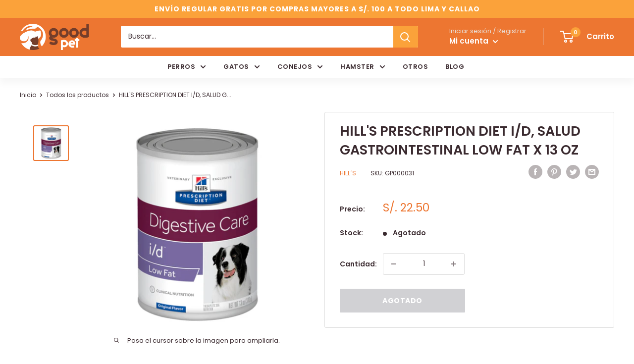

--- FILE ---
content_type: text/html; charset=utf-8
request_url: https://goodpet.pe/products/gp000031
body_size: 30060
content:
<!doctype html>

<html class="no-js" lang="es">
  <head>
    <meta name="facebook-domain-verification" content="rurv6sod97xl8uecsqq38zh3gmtde9" />
    <meta name="facebook-domain-verification" content="petnagei24sfa96alag8ulxsemsglu" />
    <meta charset="utf-8">
    <meta name="viewport" content="width=device-width, initial-scale=1.0, height=device-height, minimum-scale=1.0, maximum-scale=5.0">
    <meta name="theme-color" content="#ed7631"><title>HILL&#39;S PRESCRIPTION DIET I/D, SALUD GASTROINTESTINAL LOW FAT X 13 OZ
</title><meta name="description" content="Los niveles no adecuados de grasa en la sangre, la incapacidad de digerir la proteína o la falta de enzimas digestivas producidas por el organismo pueden afectar la salud digestiva de su perro. La digestión eficiente es esencial para que su perro pueda construir y reparar tejidos y obtener energía, por estas razones es"><link rel="canonical" href="https://goodpet.pe/products/gp000031"><link rel="shortcut icon" href="//goodpet.pe/cdn/shop/files/favicon-1_96x96.png?v=1614313697" type="image/png"><meta name="geo.region" content="PE-LIM" />
	<meta name="geo.position" content="-12.093316;-77.038964" />
	<meta name="ICBM" content="-12.093316, -77.038964" />
    <script type="application/ld+json">
{
  "@context": "https://schema.org",
  "@type": "PetStore",
  "name": "Good Pet",
  "image": "https://drive.google.com/file/d/19-Ds2VjQoZ5xXc47yYvyrVnS1OEZCFXw/view?usp=sharing",
  "@id": "",
  "url": "https://goodpet.pe/",
  "telephone": "922 522 701",
  "address": {
    "@type": "PostalAddress",
    "streetAddress": "Polonia",
    "addressLocality": "Lima",
    "postalCode": "",
    "addressCountry": "PE"
  }  
}
</script><link rel="preload" as="style" href="//goodpet.pe/cdn/shop/t/2/assets/theme.css?v=84351851668697112321600942816">
    <link rel="preload" as="script" href="//goodpet.pe/cdn/shop/t/2/assets/theme.min.js?v=28459452456393319321642697560">
    <link rel="preconnect" href="https://cdn.shopify.com">
    <link rel="preconnect" href="https://fonts.shopifycdn.com">
    <link rel="dns-prefetch" href="https://productreviews.shopifycdn.com">
    <link rel="dns-prefetch" href="https://ajax.googleapis.com">
    <link rel="dns-prefetch" href="https://maps.googleapis.com">
    <link rel="dns-prefetch" href="https://maps.gstatic.com">

    <meta property="og:type" content="product">
  <meta property="og:title" content="HILL&#39;S PRESCRIPTION DIET I/D, SALUD GASTROINTESTINAL LOW FAT X 13 OZ"><meta property="og:image" content="http://goodpet.pe/cdn/shop/products/12-PDCanineidLowFat13oz.jpg?v=1606449927">
    <meta property="og:image:secure_url" content="https://goodpet.pe/cdn/shop/products/12-PDCanineidLowFat13oz.jpg?v=1606449927">
    <meta property="og:image:width" content="567">
    <meta property="og:image:height" content="567"><meta property="product:price:amount" content="22.50">
  <meta property="product:price:currency" content="PEN"><meta property="og:description" content="Los niveles no adecuados de grasa en la sangre, la incapacidad de digerir la proteína o la falta de enzimas digestivas producidas por el organismo pueden afectar la salud digestiva de su perro. La digestión eficiente es esencial para que su perro pueda construir y reparar tejidos y obtener energía, por estas razones es"><meta property="og:url" content="https://goodpet.pe/products/gp000031">
<meta property="og:site_name" content="Good Pet Perú"><meta name="twitter:card" content="summary"><meta name="twitter:title" content="HILL&#39;S PRESCRIPTION DIET I/D, SALUD GASTROINTESTINAL LOW FAT X 13 OZ">
  <meta name="twitter:description" content="Los niveles no adecuados de grasa en la sangre, la incapacidad de digerir la proteína o la falta de enzimas digestivas producidas por el organismo pueden afectar la salud digestiva de su perro. La digestión eficiente es esencial para que su perro pueda construir y reparar tejidos y obtener energía, por estas razones es importante administrar un alimento formulado para ayudar a dar soporte a la salud digestiva. Para muchos perros que experimentan problemas digestivos, también es importante administrar un alimento con bajo contenido de grasaLos nutriólogos y veterinarios de Hill’s desarrollaron la nutrición Prescription Diet® i/d Low Fat, especialmente formulado para apoyar la salud digestiva de su perro. De hecho, i/d Low Fat es nutrición clínicamente comprobada para calmar y aliviar el tracto digestivo.">
  <meta name="twitter:image" content="https://goodpet.pe/cdn/shop/products/12-PDCanineidLowFat13oz_600x600_crop_center.jpg?v=1606449927">
    <link rel="preload" href="//goodpet.pe/cdn/fonts/poppins/poppins_n6.aa29d4918bc243723d56b59572e18228ed0786f6.woff2" as="font" type="font/woff2" crossorigin>
<link rel="preload" href="//goodpet.pe/cdn/fonts/poppins/poppins_n4.0ba78fa5af9b0e1a374041b3ceaadf0a43b41362.woff2" as="font" type="font/woff2" crossorigin><link rel="preload" href="//goodpet.pe/cdn/fonts/poppins/poppins_i6.bb8044d6203f492888d626dafda3c2999253e8e9.woff2" as="font" type="font/woff2" crossorigin><link rel="preload" href="//goodpet.pe/cdn/fonts/poppins/poppins_n7.56758dcf284489feb014a026f3727f2f20a54626.woff2" as="font" type="font/woff2" crossorigin><link rel="preload" href="//goodpet.pe/cdn/fonts/poppins/poppins_i4.846ad1e22474f856bd6b81ba4585a60799a9f5d2.woff2" as="font" type="font/woff2" crossorigin><link rel="preload" href="//goodpet.pe/cdn/fonts/poppins/poppins_i7.42fd71da11e9d101e1e6c7932199f925f9eea42d.woff2" as="font" type="font/woff2" crossorigin><link rel="preload" href="//goodpet.pe/cdn/fonts/poppins/poppins_n6.aa29d4918bc243723d56b59572e18228ed0786f6.woff2" as="font" type="font/woff2" crossorigin><style>
  @font-face {
  font-family: Poppins;
  font-weight: 600;
  font-style: normal;
  font-display: fallback;
  src: url("//goodpet.pe/cdn/fonts/poppins/poppins_n6.aa29d4918bc243723d56b59572e18228ed0786f6.woff2") format("woff2"),
       url("//goodpet.pe/cdn/fonts/poppins/poppins_n6.5f815d845fe073750885d5b7e619ee00e8111208.woff") format("woff");
}

  @font-face {
  font-family: Poppins;
  font-weight: 400;
  font-style: normal;
  font-display: fallback;
  src: url("//goodpet.pe/cdn/fonts/poppins/poppins_n4.0ba78fa5af9b0e1a374041b3ceaadf0a43b41362.woff2") format("woff2"),
       url("//goodpet.pe/cdn/fonts/poppins/poppins_n4.214741a72ff2596839fc9760ee7a770386cf16ca.woff") format("woff");
}

@font-face {
  font-family: Poppins;
  font-weight: 600;
  font-style: normal;
  font-display: fallback;
  src: url("//goodpet.pe/cdn/fonts/poppins/poppins_n6.aa29d4918bc243723d56b59572e18228ed0786f6.woff2") format("woff2"),
       url("//goodpet.pe/cdn/fonts/poppins/poppins_n6.5f815d845fe073750885d5b7e619ee00e8111208.woff") format("woff");
}

@font-face {
  font-family: Poppins;
  font-weight: 600;
  font-style: italic;
  font-display: fallback;
  src: url("//goodpet.pe/cdn/fonts/poppins/poppins_i6.bb8044d6203f492888d626dafda3c2999253e8e9.woff2") format("woff2"),
       url("//goodpet.pe/cdn/fonts/poppins/poppins_i6.e233dec1a61b1e7dead9f920159eda42280a02c3.woff") format("woff");
}


  @font-face {
  font-family: Poppins;
  font-weight: 700;
  font-style: normal;
  font-display: fallback;
  src: url("//goodpet.pe/cdn/fonts/poppins/poppins_n7.56758dcf284489feb014a026f3727f2f20a54626.woff2") format("woff2"),
       url("//goodpet.pe/cdn/fonts/poppins/poppins_n7.f34f55d9b3d3205d2cd6f64955ff4b36f0cfd8da.woff") format("woff");
}

  @font-face {
  font-family: Poppins;
  font-weight: 400;
  font-style: italic;
  font-display: fallback;
  src: url("//goodpet.pe/cdn/fonts/poppins/poppins_i4.846ad1e22474f856bd6b81ba4585a60799a9f5d2.woff2") format("woff2"),
       url("//goodpet.pe/cdn/fonts/poppins/poppins_i4.56b43284e8b52fc64c1fd271f289a39e8477e9ec.woff") format("woff");
}

  @font-face {
  font-family: Poppins;
  font-weight: 700;
  font-style: italic;
  font-display: fallback;
  src: url("//goodpet.pe/cdn/fonts/poppins/poppins_i7.42fd71da11e9d101e1e6c7932199f925f9eea42d.woff2") format("woff2"),
       url("//goodpet.pe/cdn/fonts/poppins/poppins_i7.ec8499dbd7616004e21155106d13837fff4cf556.woff") format("woff");
}


  :root {
    --default-text-font-size : 15px;
    --base-text-font-size    : 14px;
    --heading-font-family    : Poppins, sans-serif;
    --heading-font-weight    : 600;
    --heading-font-style     : normal;
    --text-font-family       : Poppins, sans-serif;
    --text-font-weight       : 400;
    --text-font-style        : normal;
    --text-font-bolder-weight: 600;
    --text-link-decoration   : underline;

    --text-color               : #3a2a2f;
    --text-color-rgb           : 58, 42, 47;
    --heading-color            : #3a2a2f;
    --border-color             : #ffffff;
    --border-color-rgb         : 255, 255, 255;
    --form-border-color        : #f2f2f2;
    --accent-color             : #ed7631;
    --accent-color-rgb         : 237, 118, 49;
    --link-color               : #ed7631;
    --link-color-hover         : #c15111;
    --background               : #ffffff;
    --secondary-background     : #ffffff;
    --secondary-background-rgb : 255, 255, 255;
    --accent-background        : rgba(237, 118, 49, 0.08);

    --input-background: #ffffff;

    --error-color       : #f71b1b;
    --error-background  : rgba(247, 27, 27, 0.07);
    --success-color     : #48b448;
    --success-background: rgba(72, 180, 72, 0.11);

    --primary-button-background      : #ed7631;
    --primary-button-background-rgb  : 237, 118, 49;
    --primary-button-text-color      : #ffffff;
    --secondary-button-background    : #3a2a2f;
    --secondary-button-background-rgb: 58, 42, 47;
    --secondary-button-text-color    : #ffffff;

    --header-background      : #ed7631;
    --header-text-color      : #ffffff;
    --header-light-text-color: #e9e2dd;
    --header-border-color    : rgba(233, 226, 221, 0.3);
    --header-accent-color    : #fba23a;

    --flickity-arrow-color: #cccccc;--product-on-sale-accent           : #ed7631;
    --product-on-sale-accent-rgb       : 237, 118, 49;
    --product-on-sale-color            : #ffffff;
    --product-in-stock-color           : #008a00;
    --product-low-stock-color          : #ee0000;
    --product-sold-out-color           : #d1d1d4;
    --product-custom-label-1-background: #ff6128;
    --product-custom-label-1-color     : #ffffff;
    --product-custom-label-2-background: #a95ebe;
    --product-custom-label-2-color     : #ffffff;
    --product-review-star-color        : #ffb647;

    --mobile-container-gutter : 20px;
    --desktop-container-gutter: 40px;
  }
</style>

<script>
  // IE11 does not have support for CSS variables, so we have to polyfill them
  if (!(((window || {}).CSS || {}).supports && window.CSS.supports('(--a: 0)'))) {
    const script = document.createElement('script');
    script.type = 'text/javascript';
    script.src = 'https://cdn.jsdelivr.net/npm/css-vars-ponyfill@2';
    script.onload = function() {
      cssVars({});
    };

    document.getElementsByTagName('head')[0].appendChild(script);
  }
</script>

    <script>window.performance && window.performance.mark && window.performance.mark('shopify.content_for_header.start');</script><meta name="google-site-verification" content="H21-dMnIzkBRCjuE_J27jGH5iWfOACsQ0KHncBjxkQg">
<meta name="facebook-domain-verification" content="petnagei24sfa96alag8ulxsemsglu">
<meta id="shopify-digital-wallet" name="shopify-digital-wallet" content="/48986882198/digital_wallets/dialog">
<link rel="alternate" type="application/json+oembed" href="https://goodpet.pe/products/gp000031.oembed">
<script async="async" src="/checkouts/internal/preloads.js?locale=es-PE"></script>
<script id="shopify-features" type="application/json">{"accessToken":"e68f7dcbe3e1f64c46099ee26b58e4d7","betas":["rich-media-storefront-analytics"],"domain":"goodpet.pe","predictiveSearch":true,"shopId":48986882198,"locale":"es"}</script>
<script>var Shopify = Shopify || {};
Shopify.shop = "good-pet-peru.myshopify.com";
Shopify.locale = "es";
Shopify.currency = {"active":"PEN","rate":"1.0"};
Shopify.country = "PE";
Shopify.theme = {"name":"Good Pet","id":112101359766,"schema_name":"Warehouse","schema_version":"1.12.5","theme_store_id":871,"role":"main"};
Shopify.theme.handle = "null";
Shopify.theme.style = {"id":null,"handle":null};
Shopify.cdnHost = "goodpet.pe/cdn";
Shopify.routes = Shopify.routes || {};
Shopify.routes.root = "/";</script>
<script type="module">!function(o){(o.Shopify=o.Shopify||{}).modules=!0}(window);</script>
<script>!function(o){function n(){var o=[];function n(){o.push(Array.prototype.slice.apply(arguments))}return n.q=o,n}var t=o.Shopify=o.Shopify||{};t.loadFeatures=n(),t.autoloadFeatures=n()}(window);</script>
<script id="shop-js-analytics" type="application/json">{"pageType":"product"}</script>
<script defer="defer" async type="module" src="//goodpet.pe/cdn/shopifycloud/shop-js/modules/v2/client.init-shop-cart-sync_2Gr3Q33f.es.esm.js"></script>
<script defer="defer" async type="module" src="//goodpet.pe/cdn/shopifycloud/shop-js/modules/v2/chunk.common_noJfOIa7.esm.js"></script>
<script defer="defer" async type="module" src="//goodpet.pe/cdn/shopifycloud/shop-js/modules/v2/chunk.modal_Deo2FJQo.esm.js"></script>
<script type="module">
  await import("//goodpet.pe/cdn/shopifycloud/shop-js/modules/v2/client.init-shop-cart-sync_2Gr3Q33f.es.esm.js");
await import("//goodpet.pe/cdn/shopifycloud/shop-js/modules/v2/chunk.common_noJfOIa7.esm.js");
await import("//goodpet.pe/cdn/shopifycloud/shop-js/modules/v2/chunk.modal_Deo2FJQo.esm.js");

  window.Shopify.SignInWithShop?.initShopCartSync?.({"fedCMEnabled":true,"windoidEnabled":true});

</script>
<script>(function() {
  var isLoaded = false;
  function asyncLoad() {
    if (isLoaded) return;
    isLoaded = true;
    var urls = ["https:\/\/cdn.shopify.com\/s\/files\/1\/0033\/3538\/9233\/files\/31aug26paidd20_free_final_27.js?shop=good-pet-peru.myshopify.com","https:\/\/cdn.shopify.com\/s\/files\/1\/0033\/3538\/9233\/files\/pushdaddy_a2.js?shop=good-pet-peru.myshopify.com","https:\/\/cdn.shopify.com\/s\/files\/1\/0683\/1371\/0892\/files\/splmn-shopify-prod-August-31.min.js?v=1693985059\u0026shop=good-pet-peru.myshopify.com"];
    for (var i = 0; i < urls.length; i++) {
      var s = document.createElement('script');
      s.type = 'text/javascript';
      s.async = true;
      s.src = urls[i];
      var x = document.getElementsByTagName('script')[0];
      x.parentNode.insertBefore(s, x);
    }
  };
  if(window.attachEvent) {
    window.attachEvent('onload', asyncLoad);
  } else {
    window.addEventListener('load', asyncLoad, false);
  }
})();</script>
<script id="__st">var __st={"a":48986882198,"offset":-18000,"reqid":"948035f7-04c0-4b57-8d2b-a859347328bc-1769287659","pageurl":"goodpet.pe\/products\/gp000031","u":"06e9cf6c4391","p":"product","rtyp":"product","rid":5815855513750};</script>
<script>window.ShopifyPaypalV4VisibilityTracking = true;</script>
<script id="captcha-bootstrap">!function(){'use strict';const t='contact',e='account',n='new_comment',o=[[t,t],['blogs',n],['comments',n],[t,'customer']],c=[[e,'customer_login'],[e,'guest_login'],[e,'recover_customer_password'],[e,'create_customer']],r=t=>t.map((([t,e])=>`form[action*='/${t}']:not([data-nocaptcha='true']) input[name='form_type'][value='${e}']`)).join(','),a=t=>()=>t?[...document.querySelectorAll(t)].map((t=>t.form)):[];function s(){const t=[...o],e=r(t);return a(e)}const i='password',u='form_key',d=['recaptcha-v3-token','g-recaptcha-response','h-captcha-response',i],f=()=>{try{return window.sessionStorage}catch{return}},m='__shopify_v',_=t=>t.elements[u];function p(t,e,n=!1){try{const o=window.sessionStorage,c=JSON.parse(o.getItem(e)),{data:r}=function(t){const{data:e,action:n}=t;return t[m]||n?{data:e,action:n}:{data:t,action:n}}(c);for(const[e,n]of Object.entries(r))t.elements[e]&&(t.elements[e].value=n);n&&o.removeItem(e)}catch(o){console.error('form repopulation failed',{error:o})}}const l='form_type',E='cptcha';function T(t){t.dataset[E]=!0}const w=window,h=w.document,L='Shopify',v='ce_forms',y='captcha';let A=!1;((t,e)=>{const n=(g='f06e6c50-85a8-45c8-87d0-21a2b65856fe',I='https://cdn.shopify.com/shopifycloud/storefront-forms-hcaptcha/ce_storefront_forms_captcha_hcaptcha.v1.5.2.iife.js',D={infoText:'Protegido por hCaptcha',privacyText:'Privacidad',termsText:'Términos'},(t,e,n)=>{const o=w[L][v],c=o.bindForm;if(c)return c(t,g,e,D).then(n);var r;o.q.push([[t,g,e,D],n]),r=I,A||(h.body.append(Object.assign(h.createElement('script'),{id:'captcha-provider',async:!0,src:r})),A=!0)});var g,I,D;w[L]=w[L]||{},w[L][v]=w[L][v]||{},w[L][v].q=[],w[L][y]=w[L][y]||{},w[L][y].protect=function(t,e){n(t,void 0,e),T(t)},Object.freeze(w[L][y]),function(t,e,n,w,h,L){const[v,y,A,g]=function(t,e,n){const i=e?o:[],u=t?c:[],d=[...i,...u],f=r(d),m=r(i),_=r(d.filter((([t,e])=>n.includes(e))));return[a(f),a(m),a(_),s()]}(w,h,L),I=t=>{const e=t.target;return e instanceof HTMLFormElement?e:e&&e.form},D=t=>v().includes(t);t.addEventListener('submit',(t=>{const e=I(t);if(!e)return;const n=D(e)&&!e.dataset.hcaptchaBound&&!e.dataset.recaptchaBound,o=_(e),c=g().includes(e)&&(!o||!o.value);(n||c)&&t.preventDefault(),c&&!n&&(function(t){try{if(!f())return;!function(t){const e=f();if(!e)return;const n=_(t);if(!n)return;const o=n.value;o&&e.removeItem(o)}(t);const e=Array.from(Array(32),(()=>Math.random().toString(36)[2])).join('');!function(t,e){_(t)||t.append(Object.assign(document.createElement('input'),{type:'hidden',name:u})),t.elements[u].value=e}(t,e),function(t,e){const n=f();if(!n)return;const o=[...t.querySelectorAll(`input[type='${i}']`)].map((({name:t})=>t)),c=[...d,...o],r={};for(const[a,s]of new FormData(t).entries())c.includes(a)||(r[a]=s);n.setItem(e,JSON.stringify({[m]:1,action:t.action,data:r}))}(t,e)}catch(e){console.error('failed to persist form',e)}}(e),e.submit())}));const S=(t,e)=>{t&&!t.dataset[E]&&(n(t,e.some((e=>e===t))),T(t))};for(const o of['focusin','change'])t.addEventListener(o,(t=>{const e=I(t);D(e)&&S(e,y())}));const B=e.get('form_key'),M=e.get(l),P=B&&M;t.addEventListener('DOMContentLoaded',(()=>{const t=y();if(P)for(const e of t)e.elements[l].value===M&&p(e,B);[...new Set([...A(),...v().filter((t=>'true'===t.dataset.shopifyCaptcha))])].forEach((e=>S(e,t)))}))}(h,new URLSearchParams(w.location.search),n,t,e,['guest_login'])})(!0,!1)}();</script>
<script integrity="sha256-4kQ18oKyAcykRKYeNunJcIwy7WH5gtpwJnB7kiuLZ1E=" data-source-attribution="shopify.loadfeatures" defer="defer" src="//goodpet.pe/cdn/shopifycloud/storefront/assets/storefront/load_feature-a0a9edcb.js" crossorigin="anonymous"></script>
<script data-source-attribution="shopify.dynamic_checkout.dynamic.init">var Shopify=Shopify||{};Shopify.PaymentButton=Shopify.PaymentButton||{isStorefrontPortableWallets:!0,init:function(){window.Shopify.PaymentButton.init=function(){};var t=document.createElement("script");t.src="https://goodpet.pe/cdn/shopifycloud/portable-wallets/latest/portable-wallets.es.js",t.type="module",document.head.appendChild(t)}};
</script>
<script data-source-attribution="shopify.dynamic_checkout.buyer_consent">
  function portableWalletsHideBuyerConsent(e){var t=document.getElementById("shopify-buyer-consent"),n=document.getElementById("shopify-subscription-policy-button");t&&n&&(t.classList.add("hidden"),t.setAttribute("aria-hidden","true"),n.removeEventListener("click",e))}function portableWalletsShowBuyerConsent(e){var t=document.getElementById("shopify-buyer-consent"),n=document.getElementById("shopify-subscription-policy-button");t&&n&&(t.classList.remove("hidden"),t.removeAttribute("aria-hidden"),n.addEventListener("click",e))}window.Shopify?.PaymentButton&&(window.Shopify.PaymentButton.hideBuyerConsent=portableWalletsHideBuyerConsent,window.Shopify.PaymentButton.showBuyerConsent=portableWalletsShowBuyerConsent);
</script>
<script>
  function portableWalletsCleanup(e){e&&e.src&&console.error("Failed to load portable wallets script "+e.src);var t=document.querySelectorAll("shopify-accelerated-checkout .shopify-payment-button__skeleton, shopify-accelerated-checkout-cart .wallet-cart-button__skeleton"),e=document.getElementById("shopify-buyer-consent");for(let e=0;e<t.length;e++)t[e].remove();e&&e.remove()}function portableWalletsNotLoadedAsModule(e){e instanceof ErrorEvent&&"string"==typeof e.message&&e.message.includes("import.meta")&&"string"==typeof e.filename&&e.filename.includes("portable-wallets")&&(window.removeEventListener("error",portableWalletsNotLoadedAsModule),window.Shopify.PaymentButton.failedToLoad=e,"loading"===document.readyState?document.addEventListener("DOMContentLoaded",window.Shopify.PaymentButton.init):window.Shopify.PaymentButton.init())}window.addEventListener("error",portableWalletsNotLoadedAsModule);
</script>

<script type="module" src="https://goodpet.pe/cdn/shopifycloud/portable-wallets/latest/portable-wallets.es.js" onError="portableWalletsCleanup(this)" crossorigin="anonymous"></script>
<script nomodule>
  document.addEventListener("DOMContentLoaded", portableWalletsCleanup);
</script>

<link id="shopify-accelerated-checkout-styles" rel="stylesheet" media="screen" href="https://goodpet.pe/cdn/shopifycloud/portable-wallets/latest/accelerated-checkout-backwards-compat.css" crossorigin="anonymous">
<style id="shopify-accelerated-checkout-cart">
        #shopify-buyer-consent {
  margin-top: 1em;
  display: inline-block;
  width: 100%;
}

#shopify-buyer-consent.hidden {
  display: none;
}

#shopify-subscription-policy-button {
  background: none;
  border: none;
  padding: 0;
  text-decoration: underline;
  font-size: inherit;
  cursor: pointer;
}

#shopify-subscription-policy-button::before {
  box-shadow: none;
}

      </style>

<script>window.performance && window.performance.mark && window.performance.mark('shopify.content_for_header.end');</script>

    <link rel="stylesheet" href="//goodpet.pe/cdn/shop/t/2/assets/theme.css?v=84351851668697112321600942816">
    <link rel="stylesheet" href="//goodpet.pe/cdn/shop/t/2/assets/enova.css?v=114653116634205892241610731800">
    
    <!-- OWN Carousel -->
    <link rel="stylesheet" href="//goodpet.pe/cdn/shop/t/2/assets/owl.carousel.min.css?v=70516089817612781961604582373">
    <link rel="stylesheet" href="//goodpet.pe/cdn/shop/t/2/assets/owl.theme.default.min.css?v=135046118358282713361604582395">


    
  <script type="application/ld+json">
  {
    "@context": "http://schema.org",
    "@type": "Product",
    "offers": [{
          "@type": "Offer",
          "name": "Default Title",
          "availability":"https://schema.org/OutOfStock",
          "price": 22.5,
          "priceCurrency": "PEN",
          "priceValidUntil": "2026-02-03","sku": "GP000031","url": "/products/gp000031?variant=36671938592918"
        }
],
      "gtin12": "052742186306",
      "productId": "052742186306",
    "brand": {
      "name": "HILL´S"
    },
    "name": "HILL'S PRESCRIPTION DIET I\/D, SALUD GASTROINTESTINAL LOW FAT X 13 OZ",
    "description": "Los niveles no adecuados de grasa en la sangre, la incapacidad de digerir la proteína o la falta de enzimas digestivas producidas por el organismo pueden afectar la salud digestiva de su perro. La digestión eficiente es esencial para que su perro pueda construir y reparar tejidos y obtener energía, por estas razones es importante administrar un alimento formulado para ayudar a dar soporte a la salud digestiva. Para muchos perros que experimentan problemas digestivos, también es importante administrar un alimento con bajo contenido de grasaLos nutriólogos y veterinarios de Hill’s desarrollaron la nutrición Prescription Diet® i\/d Low Fat, especialmente formulado para apoyar la salud digestiva de su perro. De hecho, i\/d Low Fat es nutrición clínicamente comprobada para calmar y aliviar el tracto digestivo.",
    "category": "ALIMENTO PRESCRIPCIÓN HÚMEDO",
    "url": "/products/gp000031",
    "sku": "GP000031",
    "image": {
      "@type": "ImageObject",
      "url": "https://goodpet.pe/cdn/shop/products/12-PDCanineidLowFat13oz_1024x.jpg?v=1606449927",
      "image": "https://goodpet.pe/cdn/shop/products/12-PDCanineidLowFat13oz_1024x.jpg?v=1606449927",
      "name": "HILL'S PRESCRIPTION DIET I\/D, SALUD GASTROINTESTINAL LOW FAT X 13 OZ",
      "width": "1024",
      "height": "1024"
    }
  }
  </script>



  <script type="application/ld+json">
  {
    "@context": "http://schema.org",
    "@type": "BreadcrumbList",
  "itemListElement": [{
      "@type": "ListItem",
      "position": 1,
      "name": "Inicio",
      "item": "https://goodpet.pe"
    },{
          "@type": "ListItem",
          "position": 2,
          "name": "HILL'S PRESCRIPTION DIET I\/D, SALUD GASTROINTESTINAL LOW FAT X 13 OZ",
          "item": "https://goodpet.pe/products/gp000031"
        }]
  }
  </script>


    <script>
      // This allows to expose several variables to the global scope, to be used in scripts
      window.theme = {
        pageType: "product",
        cartCount: 0,
        moneyFormat: "S\/. {{amount}}",
        moneyWithCurrencyFormat: "S\/. {{amount}} PEN",
        showDiscount: true,
        discountMode: "percentage",
        searchMode: "product",
        cartType: "drawer"
      };

      window.routes = {
        rootUrl: "\/",
        cartUrl: "\/cart",
        cartAddUrl: "\/cart\/add",
        cartChangeUrl: "\/cart\/change",
        searchUrl: "\/search",
        productRecommendationsUrl: "\/recommendations\/products"
      };

      window.languages = {
        productRegularPrice: "",
        productSalePrice: "",
        collectionOnSaleLabel: "Ahorra {{savings}}",
        productFormUnavailable: "No disponible",
        productFormAddToCart: "Añadir al carrito",
        productFormSoldOut: "Agotado",
        shippingEstimatorNoResults: "No realizamos despachos a tu ubicación.",
        shippingEstimatorOneResult: "Hay una forma de despacho para tu ubicación :",
        shippingEstimatorMultipleResults: "Hay {{count}} formas de despacho para tu ubicación :",
        shippingEstimatorErrors: "Hay algunos errores :"
      };

      window.lazySizesConfig = {
        loadHidden: false,
        hFac: 0.8,
        expFactor: 3,
        customMedia: {
          '--phone': '(max-width: 640px)',
          '--tablet': '(min-width: 641px) and (max-width: 1023px)',
          '--lap': '(min-width: 1024px)'
        }
      };

      document.documentElement.className = document.documentElement.className.replace('no-js', 'js');
    </script><script src="//goodpet.pe/cdn/shop/t/2/assets/theme.min.js?v=28459452456393319321642697560" defer></script>
    <script src="//goodpet.pe/cdn/shop/t/2/assets/custom.js?v=52254776856689732761604605088" defer></script><script>
        (function () {
          window.onpageshow = function() {
            // We force re-freshing the cart content onpageshow, as most browsers will serve a cache copy when hitting the
            // back button, which cause staled data
            document.documentElement.dispatchEvent(new CustomEvent('cart:refresh', {
              bubbles: true,
              detail: {scrollToTop: false}
            }));
          };
        })();
      </script><!-- Global site tag (gtag.js) - Google Analytics -->
    <script async src="https://www.googletagmanager.com/gtag/js?id=UA-185681145-1"></script>
    <script>
      window.dataLayer = window.dataLayer || [];
      function gtag(){dataLayer.push(arguments);}
      gtag('js', new Date());
      gtag('config', 'UA-185681145-1');
    </script>

    
  <link href="https://monorail-edge.shopifysvc.com" rel="dns-prefetch">
<script>(function(){if ("sendBeacon" in navigator && "performance" in window) {try {var session_token_from_headers = performance.getEntriesByType('navigation')[0].serverTiming.find(x => x.name == '_s').description;} catch {var session_token_from_headers = undefined;}var session_cookie_matches = document.cookie.match(/_shopify_s=([^;]*)/);var session_token_from_cookie = session_cookie_matches && session_cookie_matches.length === 2 ? session_cookie_matches[1] : "";var session_token = session_token_from_headers || session_token_from_cookie || "";function handle_abandonment_event(e) {var entries = performance.getEntries().filter(function(entry) {return /monorail-edge.shopifysvc.com/.test(entry.name);});if (!window.abandonment_tracked && entries.length === 0) {window.abandonment_tracked = true;var currentMs = Date.now();var navigation_start = performance.timing.navigationStart;var payload = {shop_id: 48986882198,url: window.location.href,navigation_start,duration: currentMs - navigation_start,session_token,page_type: "product"};window.navigator.sendBeacon("https://monorail-edge.shopifysvc.com/v1/produce", JSON.stringify({schema_id: "online_store_buyer_site_abandonment/1.1",payload: payload,metadata: {event_created_at_ms: currentMs,event_sent_at_ms: currentMs}}));}}window.addEventListener('pagehide', handle_abandonment_event);}}());</script>
<script id="web-pixels-manager-setup">(function e(e,d,r,n,o){if(void 0===o&&(o={}),!Boolean(null===(a=null===(i=window.Shopify)||void 0===i?void 0:i.analytics)||void 0===a?void 0:a.replayQueue)){var i,a;window.Shopify=window.Shopify||{};var t=window.Shopify;t.analytics=t.analytics||{};var s=t.analytics;s.replayQueue=[],s.publish=function(e,d,r){return s.replayQueue.push([e,d,r]),!0};try{self.performance.mark("wpm:start")}catch(e){}var l=function(){var e={modern:/Edge?\/(1{2}[4-9]|1[2-9]\d|[2-9]\d{2}|\d{4,})\.\d+(\.\d+|)|Firefox\/(1{2}[4-9]|1[2-9]\d|[2-9]\d{2}|\d{4,})\.\d+(\.\d+|)|Chrom(ium|e)\/(9{2}|\d{3,})\.\d+(\.\d+|)|(Maci|X1{2}).+ Version\/(15\.\d+|(1[6-9]|[2-9]\d|\d{3,})\.\d+)([,.]\d+|)( \(\w+\)|)( Mobile\/\w+|) Safari\/|Chrome.+OPR\/(9{2}|\d{3,})\.\d+\.\d+|(CPU[ +]OS|iPhone[ +]OS|CPU[ +]iPhone|CPU IPhone OS|CPU iPad OS)[ +]+(15[._]\d+|(1[6-9]|[2-9]\d|\d{3,})[._]\d+)([._]\d+|)|Android:?[ /-](13[3-9]|1[4-9]\d|[2-9]\d{2}|\d{4,})(\.\d+|)(\.\d+|)|Android.+Firefox\/(13[5-9]|1[4-9]\d|[2-9]\d{2}|\d{4,})\.\d+(\.\d+|)|Android.+Chrom(ium|e)\/(13[3-9]|1[4-9]\d|[2-9]\d{2}|\d{4,})\.\d+(\.\d+|)|SamsungBrowser\/([2-9]\d|\d{3,})\.\d+/,legacy:/Edge?\/(1[6-9]|[2-9]\d|\d{3,})\.\d+(\.\d+|)|Firefox\/(5[4-9]|[6-9]\d|\d{3,})\.\d+(\.\d+|)|Chrom(ium|e)\/(5[1-9]|[6-9]\d|\d{3,})\.\d+(\.\d+|)([\d.]+$|.*Safari\/(?![\d.]+ Edge\/[\d.]+$))|(Maci|X1{2}).+ Version\/(10\.\d+|(1[1-9]|[2-9]\d|\d{3,})\.\d+)([,.]\d+|)( \(\w+\)|)( Mobile\/\w+|) Safari\/|Chrome.+OPR\/(3[89]|[4-9]\d|\d{3,})\.\d+\.\d+|(CPU[ +]OS|iPhone[ +]OS|CPU[ +]iPhone|CPU IPhone OS|CPU iPad OS)[ +]+(10[._]\d+|(1[1-9]|[2-9]\d|\d{3,})[._]\d+)([._]\d+|)|Android:?[ /-](13[3-9]|1[4-9]\d|[2-9]\d{2}|\d{4,})(\.\d+|)(\.\d+|)|Mobile Safari.+OPR\/([89]\d|\d{3,})\.\d+\.\d+|Android.+Firefox\/(13[5-9]|1[4-9]\d|[2-9]\d{2}|\d{4,})\.\d+(\.\d+|)|Android.+Chrom(ium|e)\/(13[3-9]|1[4-9]\d|[2-9]\d{2}|\d{4,})\.\d+(\.\d+|)|Android.+(UC? ?Browser|UCWEB|U3)[ /]?(15\.([5-9]|\d{2,})|(1[6-9]|[2-9]\d|\d{3,})\.\d+)\.\d+|SamsungBrowser\/(5\.\d+|([6-9]|\d{2,})\.\d+)|Android.+MQ{2}Browser\/(14(\.(9|\d{2,})|)|(1[5-9]|[2-9]\d|\d{3,})(\.\d+|))(\.\d+|)|K[Aa][Ii]OS\/(3\.\d+|([4-9]|\d{2,})\.\d+)(\.\d+|)/},d=e.modern,r=e.legacy,n=navigator.userAgent;return n.match(d)?"modern":n.match(r)?"legacy":"unknown"}(),u="modern"===l?"modern":"legacy",c=(null!=n?n:{modern:"",legacy:""})[u],f=function(e){return[e.baseUrl,"/wpm","/b",e.hashVersion,"modern"===e.buildTarget?"m":"l",".js"].join("")}({baseUrl:d,hashVersion:r,buildTarget:u}),m=function(e){var d=e.version,r=e.bundleTarget,n=e.surface,o=e.pageUrl,i=e.monorailEndpoint;return{emit:function(e){var a=e.status,t=e.errorMsg,s=(new Date).getTime(),l=JSON.stringify({metadata:{event_sent_at_ms:s},events:[{schema_id:"web_pixels_manager_load/3.1",payload:{version:d,bundle_target:r,page_url:o,status:a,surface:n,error_msg:t},metadata:{event_created_at_ms:s}}]});if(!i)return console&&console.warn&&console.warn("[Web Pixels Manager] No Monorail endpoint provided, skipping logging."),!1;try{return self.navigator.sendBeacon.bind(self.navigator)(i,l)}catch(e){}var u=new XMLHttpRequest;try{return u.open("POST",i,!0),u.setRequestHeader("Content-Type","text/plain"),u.send(l),!0}catch(e){return console&&console.warn&&console.warn("[Web Pixels Manager] Got an unhandled error while logging to Monorail."),!1}}}}({version:r,bundleTarget:l,surface:e.surface,pageUrl:self.location.href,monorailEndpoint:e.monorailEndpoint});try{o.browserTarget=l,function(e){var d=e.src,r=e.async,n=void 0===r||r,o=e.onload,i=e.onerror,a=e.sri,t=e.scriptDataAttributes,s=void 0===t?{}:t,l=document.createElement("script"),u=document.querySelector("head"),c=document.querySelector("body");if(l.async=n,l.src=d,a&&(l.integrity=a,l.crossOrigin="anonymous"),s)for(var f in s)if(Object.prototype.hasOwnProperty.call(s,f))try{l.dataset[f]=s[f]}catch(e){}if(o&&l.addEventListener("load",o),i&&l.addEventListener("error",i),u)u.appendChild(l);else{if(!c)throw new Error("Did not find a head or body element to append the script");c.appendChild(l)}}({src:f,async:!0,onload:function(){if(!function(){var e,d;return Boolean(null===(d=null===(e=window.Shopify)||void 0===e?void 0:e.analytics)||void 0===d?void 0:d.initialized)}()){var d=window.webPixelsManager.init(e)||void 0;if(d){var r=window.Shopify.analytics;r.replayQueue.forEach((function(e){var r=e[0],n=e[1],o=e[2];d.publishCustomEvent(r,n,o)})),r.replayQueue=[],r.publish=d.publishCustomEvent,r.visitor=d.visitor,r.initialized=!0}}},onerror:function(){return m.emit({status:"failed",errorMsg:"".concat(f," has failed to load")})},sri:function(e){var d=/^sha384-[A-Za-z0-9+/=]+$/;return"string"==typeof e&&d.test(e)}(c)?c:"",scriptDataAttributes:o}),m.emit({status:"loading"})}catch(e){m.emit({status:"failed",errorMsg:(null==e?void 0:e.message)||"Unknown error"})}}})({shopId: 48986882198,storefrontBaseUrl: "https://goodpet.pe",extensionsBaseUrl: "https://extensions.shopifycdn.com/cdn/shopifycloud/web-pixels-manager",monorailEndpoint: "https://monorail-edge.shopifysvc.com/unstable/produce_batch",surface: "storefront-renderer",enabledBetaFlags: ["2dca8a86"],webPixelsConfigList: [{"id":"459702528","configuration":"{\"config\":\"{\\\"pixel_id\\\":\\\"G-42B8X3SE97\\\",\\\"target_country\\\":\\\"PE\\\",\\\"gtag_events\\\":[{\\\"type\\\":\\\"search\\\",\\\"action_label\\\":[\\\"G-42B8X3SE97\\\",\\\"AW-459877595\\\/3kFCCOi5uu0BENvZpNsB\\\"]},{\\\"type\\\":\\\"begin_checkout\\\",\\\"action_label\\\":[\\\"G-42B8X3SE97\\\",\\\"AW-459877595\\\/mTVECOW5uu0BENvZpNsB\\\"]},{\\\"type\\\":\\\"view_item\\\",\\\"action_label\\\":[\\\"G-42B8X3SE97\\\",\\\"AW-459877595\\\/mo67CN-5uu0BENvZpNsB\\\",\\\"MC-Z94SV5K6JE\\\"]},{\\\"type\\\":\\\"purchase\\\",\\\"action_label\\\":[\\\"G-42B8X3SE97\\\",\\\"AW-459877595\\\/SbcBCNy5uu0BENvZpNsB\\\",\\\"MC-Z94SV5K6JE\\\"]},{\\\"type\\\":\\\"page_view\\\",\\\"action_label\\\":[\\\"G-42B8X3SE97\\\",\\\"AW-459877595\\\/kuymCNm5uu0BENvZpNsB\\\",\\\"MC-Z94SV5K6JE\\\"]},{\\\"type\\\":\\\"add_payment_info\\\",\\\"action_label\\\":[\\\"G-42B8X3SE97\\\",\\\"AW-459877595\\\/O-qLCOu5uu0BENvZpNsB\\\"]},{\\\"type\\\":\\\"add_to_cart\\\",\\\"action_label\\\":[\\\"G-42B8X3SE97\\\",\\\"AW-459877595\\\/n9uzCOK5uu0BENvZpNsB\\\"]}],\\\"enable_monitoring_mode\\\":false}\"}","eventPayloadVersion":"v1","runtimeContext":"OPEN","scriptVersion":"b2a88bafab3e21179ed38636efcd8a93","type":"APP","apiClientId":1780363,"privacyPurposes":[],"dataSharingAdjustments":{"protectedCustomerApprovalScopes":["read_customer_address","read_customer_email","read_customer_name","read_customer_personal_data","read_customer_phone"]}},{"id":"274104576","configuration":"{\"pixel_id\":\"725272791732849\",\"pixel_type\":\"facebook_pixel\",\"metaapp_system_user_token\":\"-\"}","eventPayloadVersion":"v1","runtimeContext":"OPEN","scriptVersion":"ca16bc87fe92b6042fbaa3acc2fbdaa6","type":"APP","apiClientId":2329312,"privacyPurposes":["ANALYTICS","MARKETING","SALE_OF_DATA"],"dataSharingAdjustments":{"protectedCustomerApprovalScopes":["read_customer_address","read_customer_email","read_customer_name","read_customer_personal_data","read_customer_phone"]}},{"id":"shopify-app-pixel","configuration":"{}","eventPayloadVersion":"v1","runtimeContext":"STRICT","scriptVersion":"0450","apiClientId":"shopify-pixel","type":"APP","privacyPurposes":["ANALYTICS","MARKETING"]},{"id":"shopify-custom-pixel","eventPayloadVersion":"v1","runtimeContext":"LAX","scriptVersion":"0450","apiClientId":"shopify-pixel","type":"CUSTOM","privacyPurposes":["ANALYTICS","MARKETING"]}],isMerchantRequest: false,initData: {"shop":{"name":"Good Pet Perú","paymentSettings":{"currencyCode":"PEN"},"myshopifyDomain":"good-pet-peru.myshopify.com","countryCode":"PE","storefrontUrl":"https:\/\/goodpet.pe"},"customer":null,"cart":null,"checkout":null,"productVariants":[{"price":{"amount":22.5,"currencyCode":"PEN"},"product":{"title":"HILL'S PRESCRIPTION DIET I\/D, SALUD GASTROINTESTINAL LOW FAT X 13 OZ","vendor":"HILL´S","id":"5815855513750","untranslatedTitle":"HILL'S PRESCRIPTION DIET I\/D, SALUD GASTROINTESTINAL LOW FAT X 13 OZ","url":"\/products\/gp000031","type":"ALIMENTO PRESCRIPCIÓN HÚMEDO"},"id":"36671938592918","image":{"src":"\/\/goodpet.pe\/cdn\/shop\/products\/12-PDCanineidLowFat13oz.jpg?v=1606449927"},"sku":"GP000031","title":"Default Title","untranslatedTitle":"Default Title"}],"purchasingCompany":null},},"https://goodpet.pe/cdn","fcfee988w5aeb613cpc8e4bc33m6693e112",{"modern":"","legacy":""},{"shopId":"48986882198","storefrontBaseUrl":"https:\/\/goodpet.pe","extensionBaseUrl":"https:\/\/extensions.shopifycdn.com\/cdn\/shopifycloud\/web-pixels-manager","surface":"storefront-renderer","enabledBetaFlags":"[\"2dca8a86\"]","isMerchantRequest":"false","hashVersion":"fcfee988w5aeb613cpc8e4bc33m6693e112","publish":"custom","events":"[[\"page_viewed\",{}],[\"product_viewed\",{\"productVariant\":{\"price\":{\"amount\":22.5,\"currencyCode\":\"PEN\"},\"product\":{\"title\":\"HILL'S PRESCRIPTION DIET I\/D, SALUD GASTROINTESTINAL LOW FAT X 13 OZ\",\"vendor\":\"HILL´S\",\"id\":\"5815855513750\",\"untranslatedTitle\":\"HILL'S PRESCRIPTION DIET I\/D, SALUD GASTROINTESTINAL LOW FAT X 13 OZ\",\"url\":\"\/products\/gp000031\",\"type\":\"ALIMENTO PRESCRIPCIÓN HÚMEDO\"},\"id\":\"36671938592918\",\"image\":{\"src\":\"\/\/goodpet.pe\/cdn\/shop\/products\/12-PDCanineidLowFat13oz.jpg?v=1606449927\"},\"sku\":\"GP000031\",\"title\":\"Default Title\",\"untranslatedTitle\":\"Default Title\"}}]]"});</script><script>
  window.ShopifyAnalytics = window.ShopifyAnalytics || {};
  window.ShopifyAnalytics.meta = window.ShopifyAnalytics.meta || {};
  window.ShopifyAnalytics.meta.currency = 'PEN';
  var meta = {"product":{"id":5815855513750,"gid":"gid:\/\/shopify\/Product\/5815855513750","vendor":"HILL´S","type":"ALIMENTO PRESCRIPCIÓN HÚMEDO","handle":"gp000031","variants":[{"id":36671938592918,"price":2250,"name":"HILL'S PRESCRIPTION DIET I\/D, SALUD GASTROINTESTINAL LOW FAT X 13 OZ","public_title":null,"sku":"GP000031"}],"remote":false},"page":{"pageType":"product","resourceType":"product","resourceId":5815855513750,"requestId":"948035f7-04c0-4b57-8d2b-a859347328bc-1769287659"}};
  for (var attr in meta) {
    window.ShopifyAnalytics.meta[attr] = meta[attr];
  }
</script>
<script class="analytics">
  (function () {
    var customDocumentWrite = function(content) {
      var jquery = null;

      if (window.jQuery) {
        jquery = window.jQuery;
      } else if (window.Checkout && window.Checkout.$) {
        jquery = window.Checkout.$;
      }

      if (jquery) {
        jquery('body').append(content);
      }
    };

    var hasLoggedConversion = function(token) {
      if (token) {
        return document.cookie.indexOf('loggedConversion=' + token) !== -1;
      }
      return false;
    }

    var setCookieIfConversion = function(token) {
      if (token) {
        var twoMonthsFromNow = new Date(Date.now());
        twoMonthsFromNow.setMonth(twoMonthsFromNow.getMonth() + 2);

        document.cookie = 'loggedConversion=' + token + '; expires=' + twoMonthsFromNow;
      }
    }

    var trekkie = window.ShopifyAnalytics.lib = window.trekkie = window.trekkie || [];
    if (trekkie.integrations) {
      return;
    }
    trekkie.methods = [
      'identify',
      'page',
      'ready',
      'track',
      'trackForm',
      'trackLink'
    ];
    trekkie.factory = function(method) {
      return function() {
        var args = Array.prototype.slice.call(arguments);
        args.unshift(method);
        trekkie.push(args);
        return trekkie;
      };
    };
    for (var i = 0; i < trekkie.methods.length; i++) {
      var key = trekkie.methods[i];
      trekkie[key] = trekkie.factory(key);
    }
    trekkie.load = function(config) {
      trekkie.config = config || {};
      trekkie.config.initialDocumentCookie = document.cookie;
      var first = document.getElementsByTagName('script')[0];
      var script = document.createElement('script');
      script.type = 'text/javascript';
      script.onerror = function(e) {
        var scriptFallback = document.createElement('script');
        scriptFallback.type = 'text/javascript';
        scriptFallback.onerror = function(error) {
                var Monorail = {
      produce: function produce(monorailDomain, schemaId, payload) {
        var currentMs = new Date().getTime();
        var event = {
          schema_id: schemaId,
          payload: payload,
          metadata: {
            event_created_at_ms: currentMs,
            event_sent_at_ms: currentMs
          }
        };
        return Monorail.sendRequest("https://" + monorailDomain + "/v1/produce", JSON.stringify(event));
      },
      sendRequest: function sendRequest(endpointUrl, payload) {
        // Try the sendBeacon API
        if (window && window.navigator && typeof window.navigator.sendBeacon === 'function' && typeof window.Blob === 'function' && !Monorail.isIos12()) {
          var blobData = new window.Blob([payload], {
            type: 'text/plain'
          });

          if (window.navigator.sendBeacon(endpointUrl, blobData)) {
            return true;
          } // sendBeacon was not successful

        } // XHR beacon

        var xhr = new XMLHttpRequest();

        try {
          xhr.open('POST', endpointUrl);
          xhr.setRequestHeader('Content-Type', 'text/plain');
          xhr.send(payload);
        } catch (e) {
          console.log(e);
        }

        return false;
      },
      isIos12: function isIos12() {
        return window.navigator.userAgent.lastIndexOf('iPhone; CPU iPhone OS 12_') !== -1 || window.navigator.userAgent.lastIndexOf('iPad; CPU OS 12_') !== -1;
      }
    };
    Monorail.produce('monorail-edge.shopifysvc.com',
      'trekkie_storefront_load_errors/1.1',
      {shop_id: 48986882198,
      theme_id: 112101359766,
      app_name: "storefront",
      context_url: window.location.href,
      source_url: "//goodpet.pe/cdn/s/trekkie.storefront.8d95595f799fbf7e1d32231b9a28fd43b70c67d3.min.js"});

        };
        scriptFallback.async = true;
        scriptFallback.src = '//goodpet.pe/cdn/s/trekkie.storefront.8d95595f799fbf7e1d32231b9a28fd43b70c67d3.min.js';
        first.parentNode.insertBefore(scriptFallback, first);
      };
      script.async = true;
      script.src = '//goodpet.pe/cdn/s/trekkie.storefront.8d95595f799fbf7e1d32231b9a28fd43b70c67d3.min.js';
      first.parentNode.insertBefore(script, first);
    };
    trekkie.load(
      {"Trekkie":{"appName":"storefront","development":false,"defaultAttributes":{"shopId":48986882198,"isMerchantRequest":null,"themeId":112101359766,"themeCityHash":"3064352757900291906","contentLanguage":"es","currency":"PEN","eventMetadataId":"c744e02e-4ea0-4eb2-b1ac-6f6f9dda6ad7"},"isServerSideCookieWritingEnabled":true,"monorailRegion":"shop_domain","enabledBetaFlags":["65f19447"]},"Session Attribution":{},"S2S":{"facebookCapiEnabled":true,"source":"trekkie-storefront-renderer","apiClientId":580111}}
    );

    var loaded = false;
    trekkie.ready(function() {
      if (loaded) return;
      loaded = true;

      window.ShopifyAnalytics.lib = window.trekkie;

      var originalDocumentWrite = document.write;
      document.write = customDocumentWrite;
      try { window.ShopifyAnalytics.merchantGoogleAnalytics.call(this); } catch(error) {};
      document.write = originalDocumentWrite;

      window.ShopifyAnalytics.lib.page(null,{"pageType":"product","resourceType":"product","resourceId":5815855513750,"requestId":"948035f7-04c0-4b57-8d2b-a859347328bc-1769287659","shopifyEmitted":true});

      var match = window.location.pathname.match(/checkouts\/(.+)\/(thank_you|post_purchase)/)
      var token = match? match[1]: undefined;
      if (!hasLoggedConversion(token)) {
        setCookieIfConversion(token);
        window.ShopifyAnalytics.lib.track("Viewed Product",{"currency":"PEN","variantId":36671938592918,"productId":5815855513750,"productGid":"gid:\/\/shopify\/Product\/5815855513750","name":"HILL'S PRESCRIPTION DIET I\/D, SALUD GASTROINTESTINAL LOW FAT X 13 OZ","price":"22.50","sku":"GP000031","brand":"HILL´S","variant":null,"category":"ALIMENTO PRESCRIPCIÓN HÚMEDO","nonInteraction":true,"remote":false},undefined,undefined,{"shopifyEmitted":true});
      window.ShopifyAnalytics.lib.track("monorail:\/\/trekkie_storefront_viewed_product\/1.1",{"currency":"PEN","variantId":36671938592918,"productId":5815855513750,"productGid":"gid:\/\/shopify\/Product\/5815855513750","name":"HILL'S PRESCRIPTION DIET I\/D, SALUD GASTROINTESTINAL LOW FAT X 13 OZ","price":"22.50","sku":"GP000031","brand":"HILL´S","variant":null,"category":"ALIMENTO PRESCRIPCIÓN HÚMEDO","nonInteraction":true,"remote":false,"referer":"https:\/\/goodpet.pe\/products\/gp000031"});
      }
    });


        var eventsListenerScript = document.createElement('script');
        eventsListenerScript.async = true;
        eventsListenerScript.src = "//goodpet.pe/cdn/shopifycloud/storefront/assets/shop_events_listener-3da45d37.js";
        document.getElementsByTagName('head')[0].appendChild(eventsListenerScript);

})();</script>
  <script>
  if (!window.ga || (window.ga && typeof window.ga !== 'function')) {
    window.ga = function ga() {
      (window.ga.q = window.ga.q || []).push(arguments);
      if (window.Shopify && window.Shopify.analytics && typeof window.Shopify.analytics.publish === 'function') {
        window.Shopify.analytics.publish("ga_stub_called", {}, {sendTo: "google_osp_migration"});
      }
      console.error("Shopify's Google Analytics stub called with:", Array.from(arguments), "\nSee https://help.shopify.com/manual/promoting-marketing/pixels/pixel-migration#google for more information.");
    };
    if (window.Shopify && window.Shopify.analytics && typeof window.Shopify.analytics.publish === 'function') {
      window.Shopify.analytics.publish("ga_stub_initialized", {}, {sendTo: "google_osp_migration"});
    }
  }
</script>
<script
  defer
  src="https://goodpet.pe/cdn/shopifycloud/perf-kit/shopify-perf-kit-3.0.4.min.js"
  data-application="storefront-renderer"
  data-shop-id="48986882198"
  data-render-region="gcp-us-east1"
  data-page-type="product"
  data-theme-instance-id="112101359766"
  data-theme-name="Warehouse"
  data-theme-version="1.12.5"
  data-monorail-region="shop_domain"
  data-resource-timing-sampling-rate="10"
  data-shs="true"
  data-shs-beacon="true"
  data-shs-export-with-fetch="true"
  data-shs-logs-sample-rate="1"
  data-shs-beacon-endpoint="https://goodpet.pe/api/collect"
></script>
</head>

  <body class="warehouse--v1 features--animate-zoom template-product " data-instant-intensity="viewport">
    <a href="#main" class="visually-hidden skip-to-content"></a>
    <span class="loading-bar"></span>

    <div id="shopify-section-announcement-bar" class="shopify-section"><section data-section-id="announcement-bar" data-section-type="announcement-bar" data-section-settings='{
    "showNewsletter": false
  }'><div class="announcement-bar">
      <div class="container">
        <div class="announcement-bar__inner"><p class="announcement-bar__content announcement-bar__content--center">Envío regular gratis por compras mayores a S/. 100 a todo Lima y Callao</p></div>
      </div>
    </div>
  </section>

  <style>
    .announcement-bar {
      background: #fba23a;
      color: #ffffff;
    }
  </style>

  <script>document.documentElement.style.removeProperty('--announcement-bar-button-width');document.documentElement.style.setProperty('--announcement-bar-height', document.getElementById('shopify-section-announcement-bar').clientHeight + 'px');
  </script></div>
<div id="shopify-section-popups" class="shopify-section"><div data-section-id="popups" data-section-type="popups"></div>

</div>
<div id="shopify-section-header" class="shopify-section shopify-section__header"><section data-section-id="header" data-section-type="header" data-section-settings='{
  "navigationLayout": "inline",
  "desktopOpenTrigger": "hover",
  "useStickyHeader": true
}'>
  <header class="header header--inline " role="banner">
    <div class="container">
      <div class="header__inner"><nav class="header__mobile-nav hidden-lap-and-up">
            <button class="header__mobile-nav-toggle icon-state touch-area" data-action="toggle-menu" aria-expanded="false" aria-haspopup="true" aria-controls="mobile-menu" aria-label="Abrir menú">
              <span class="icon-state__primary"><svg focusable="false" class="icon icon--hamburger-mobile" viewBox="0 0 20 16" role="presentation">
      <path d="M0 14h20v2H0v-2zM0 0h20v2H0V0zm0 7h20v2H0V7z" fill="currentColor" fill-rule="evenodd"></path>
    </svg></span>
              <span class="icon-state__secondary"><svg focusable="false" class="icon icon--close" viewBox="0 0 19 19" role="presentation">
      <path d="M9.1923882 8.39339828l7.7781745-7.7781746 1.4142136 1.41421357-7.7781746 7.77817459 7.7781746 7.77817456L16.9705627 19l-7.7781745-7.7781746L1.41421356 19 0 17.5857864l7.7781746-7.77817456L0 2.02943725 1.41421356.61522369 9.1923882 8.39339828z" fill="currentColor" fill-rule="evenodd"></path>
    </svg></span>
            </button><div id="mobile-menu" class="mobile-menu" aria-hidden="true"><svg focusable="false" class="icon icon--nav-triangle-borderless" viewBox="0 0 20 9" role="presentation">
      <path d="M.47108938 9c.2694725-.26871321.57077721-.56867841.90388257-.89986354C3.12384116 6.36134886 5.74788116 3.76338565 9.2467995.30653888c.4145057-.4095171 1.0844277-.40860098 1.4977971.00205122L19.4935156 9H.47108938z" fill="#ffffff"></path>
    </svg><div class="mobile-menu__inner">
    <div class="mobile-menu__panel">
      <div class="mobile-menu__section">
        <ul class="mobile-menu__nav" data-type="menu" role="list"><li class="mobile-menu__nav-item"><button class="mobile-menu__nav-link" data-type="menuitem" aria-haspopup="true" aria-expanded="false" aria-controls="mobile-panel-0" data-action="open-panel">PERROS<svg focusable="false" class="icon icon--arrow-right" viewBox="0 0 8 12" role="presentation">
      <path stroke="currentColor" stroke-width="2" d="M2 2l4 4-4 4" fill="none" stroke-linecap="square"></path>
    </svg></button></li><li class="mobile-menu__nav-item"><button class="mobile-menu__nav-link" data-type="menuitem" aria-haspopup="true" aria-expanded="false" aria-controls="mobile-panel-1" data-action="open-panel">GATOS<svg focusable="false" class="icon icon--arrow-right" viewBox="0 0 8 12" role="presentation">
      <path stroke="currentColor" stroke-width="2" d="M2 2l4 4-4 4" fill="none" stroke-linecap="square"></path>
    </svg></button></li><li class="mobile-menu__nav-item"><button class="mobile-menu__nav-link" data-type="menuitem" aria-haspopup="true" aria-expanded="false" aria-controls="mobile-panel-2" data-action="open-panel">CONEJOS<svg focusable="false" class="icon icon--arrow-right" viewBox="0 0 8 12" role="presentation">
      <path stroke="currentColor" stroke-width="2" d="M2 2l4 4-4 4" fill="none" stroke-linecap="square"></path>
    </svg></button></li><li class="mobile-menu__nav-item"><button class="mobile-menu__nav-link" data-type="menuitem" aria-haspopup="true" aria-expanded="false" aria-controls="mobile-panel-3" data-action="open-panel">HAMSTER<svg focusable="false" class="icon icon--arrow-right" viewBox="0 0 8 12" role="presentation">
      <path stroke="currentColor" stroke-width="2" d="M2 2l4 4-4 4" fill="none" stroke-linecap="square"></path>
    </svg></button></li><li class="mobile-menu__nav-item"><a href="/collections/otros" class="mobile-menu__nav-link" data-type="menuitem">OTROS</a></li><li class="mobile-menu__nav-item"><a href="/blogs/noticias" class="mobile-menu__nav-link" data-type="menuitem">BLOG</a></li></ul>
      </div><div class="mobile-menu__section mobile-menu__section--loose">
          <p class="mobile-menu__section-title heading h5">Necesitas ayuda?</p><div class="mobile-menu__help-wrapper"><svg focusable="false" class="icon icon--bi-phone" viewBox="0 0 24 24" role="presentation">
      <g stroke-width="2" fill="none" fill-rule="evenodd" stroke-linecap="square">
        <path d="M17 15l-3 3-8-8 3-3-5-5-3 3c0 9.941 8.059 18 18 18l3-3-5-5z" stroke="#3a2a2f"></path>
        <path d="M14 1c4.971 0 9 4.029 9 9m-9-5c2.761 0 5 2.239 5 5" stroke="#ed7631"></path>
      </g>
    </svg><span>922522701</span>
            </div><div class="mobile-menu__help-wrapper"><svg focusable="false" class="icon icon--bi-email" viewBox="0 0 22 22" role="presentation">
      <g fill="none" fill-rule="evenodd">
        <path stroke="#ed7631" d="M.916667 10.08333367l3.66666667-2.65833334v4.65849997zm20.1666667 0L17.416667 7.42500033v4.65849997z"></path>
        <path stroke="#3a2a2f" stroke-width="2" d="M4.58333367 7.42500033L.916667 10.08333367V21.0833337h20.1666667V10.08333367L17.416667 7.42500033"></path>
        <path stroke="#3a2a2f" stroke-width="2" d="M4.58333367 12.1000003V.916667H17.416667v11.1833333m-16.5-2.01666663L21.0833337 21.0833337m0-11.00000003L11.0000003 15.5833337"></path>
        <path d="M8.25000033 5.50000033h5.49999997M8.25000033 9.166667h5.49999997" stroke="#ed7631" stroke-width="2" stroke-linecap="square"></path>
      </g>
    </svg><a href="mailto:ventas@goodpet.pe">ventas@goodpet.pe</a>
            </div></div></div><div id="mobile-panel-0" class="mobile-menu__panel is-nested">
          <div class="mobile-menu__section is-sticky">
            <button class="mobile-menu__back-button" data-action="close-panel"><svg focusable="false" class="icon icon--arrow-left" viewBox="0 0 8 12" role="presentation">
      <path stroke="currentColor" stroke-width="2" d="M6 10L2 6l4-4" fill="none" stroke-linecap="square"></path>
    </svg> Atrás</button>
          </div>

          <div class="mobile-menu__section"><div class="mobile-menu__nav-list"><div class="mobile-menu__nav-list-item"><button class="mobile-menu__nav-list-toggle text--strong" aria-controls="mobile-list-0" aria-expanded="false" data-action="toggle-collapsible" data-close-siblings="false">ALIMENTOS<svg focusable="false" class="icon icon--arrow-bottom" viewBox="0 0 12 8" role="presentation">
      <path stroke="currentColor" stroke-width="2" d="M10 2L6 6 2 2" fill="none" stroke-linecap="square"></path>
    </svg>
                      </button>

                      <div id="mobile-list-0" class="mobile-menu__nav-collapsible">
                        <div class="mobile-menu__nav-collapsible-content">
                          <ul class="mobile-menu__nav" data-type="menu" role="list"><li class="mobile-menu__nav-item">
                                <a href="/collections/alimento-seco" class="mobile-menu__nav-link" data-type="menuitem">ALIMENTO SECO</a>
                              </li><li class="mobile-menu__nav-item">
                                <a href="/collections/alimento-humedo-para-perros" class="mobile-menu__nav-link" data-type="menuitem">ALIMENTO HÚMEDO</a>
                              </li><li class="mobile-menu__nav-item">
                                <a href="/collections/formula" class="mobile-menu__nav-link" data-type="menuitem">FÓRMULA</a>
                              </li><li class="mobile-menu__nav-item">
                                <a href="/collections/snacks-para-perros" class="mobile-menu__nav-link" data-type="menuitem">SNACKS</a>
                              </li></ul>
                        </div>
                      </div></div><div class="mobile-menu__nav-list-item"><button class="mobile-menu__nav-list-toggle text--strong" aria-controls="mobile-list-1" aria-expanded="false" data-action="toggle-collapsible" data-close-siblings="false">ALIMENTOS DE PRESCRIPCIÓN<svg focusable="false" class="icon icon--arrow-bottom" viewBox="0 0 12 8" role="presentation">
      <path stroke="currentColor" stroke-width="2" d="M10 2L6 6 2 2" fill="none" stroke-linecap="square"></path>
    </svg>
                      </button>

                      <div id="mobile-list-1" class="mobile-menu__nav-collapsible">
                        <div class="mobile-menu__nav-collapsible-content">
                          <ul class="mobile-menu__nav" data-type="menu" role="list"><li class="mobile-menu__nav-item">
                                <a href="/collections/alimento-prescripcion-seco-para-perros" class="mobile-menu__nav-link" data-type="menuitem">ALIMENTO PRESCRIPCIÓN SECO</a>
                              </li><li class="mobile-menu__nav-item">
                                <a href="/collections/alimento-prescripcion-humedo" class="mobile-menu__nav-link" data-type="menuitem">ALIMENTO PRESCRIPCIÓN HÚMEDO</a>
                              </li></ul>
                        </div>
                      </div></div><div class="mobile-menu__nav-list-item"><button class="mobile-menu__nav-list-toggle text--strong" aria-controls="mobile-list-2" aria-expanded="false" data-action="toggle-collapsible" data-close-siblings="false">JUGUETES Y ACCESORIOS<svg focusable="false" class="icon icon--arrow-bottom" viewBox="0 0 12 8" role="presentation">
      <path stroke="currentColor" stroke-width="2" d="M10 2L6 6 2 2" fill="none" stroke-linecap="square"></path>
    </svg>
                      </button>

                      <div id="mobile-list-2" class="mobile-menu__nav-collapsible">
                        <div class="mobile-menu__nav-collapsible-content">
                          <ul class="mobile-menu__nav" data-type="menu" role="list"><li class="mobile-menu__nav-item">
                                <a href="/collections/cortaunas-para-perros" class="mobile-menu__nav-link" data-type="menuitem">CORTAUÑAS</a>
                              </li><li class="mobile-menu__nav-item">
                                <a href="/collections/juguetes-para-perros-1" class="mobile-menu__nav-link" data-type="menuitem">JUGUETES</a>
                              </li></ul>
                        </div>
                      </div></div><div class="mobile-menu__nav-list-item"><button class="mobile-menu__nav-list-toggle text--strong" aria-controls="mobile-list-3" aria-expanded="false" data-action="toggle-collapsible" data-close-siblings="false">CUIDADO E HIGIENE<svg focusable="false" class="icon icon--arrow-bottom" viewBox="0 0 12 8" role="presentation">
      <path stroke="currentColor" stroke-width="2" d="M10 2L6 6 2 2" fill="none" stroke-linecap="square"></path>
    </svg>
                      </button>

                      <div id="mobile-list-3" class="mobile-menu__nav-collapsible">
                        <div class="mobile-menu__nav-collapsible-content">
                          <ul class="mobile-menu__nav" data-type="menu" role="list"><li class="mobile-menu__nav-item">
                                <a href="/collections/antipulgas-para-perros" class="mobile-menu__nav-link" data-type="menuitem">ANTIPULGAS</a>
                              </li><li class="mobile-menu__nav-item">
                                <a href="/collections/colonias-para-perros" class="mobile-menu__nav-link" data-type="menuitem">COLONIAS</a>
                              </li><li class="mobile-menu__nav-item">
                                <a href="/collections/entrenamiento-para-perros" class="mobile-menu__nav-link" data-type="menuitem">ENTRENAMIENTO</a>
                              </li><li class="mobile-menu__nav-item">
                                <a href="/collections/higiene-bucal-para-perros" class="mobile-menu__nav-link" data-type="menuitem">HIGIENE BUCAL</a>
                              </li><li class="mobile-menu__nav-item">
                                <a href="/collections/shampoos-para-perros" class="mobile-menu__nav-link" data-type="menuitem">SHAMPOOS</a>
                              </li><li class="mobile-menu__nav-item">
                                <a href="/collections/shampoos-medicados" class="mobile-menu__nav-link" data-type="menuitem">SHAMPOOS MEDICADOS</a>
                              </li></ul>
                        </div>
                      </div></div><div class="mobile-menu__nav-list-item"><button class="mobile-menu__nav-list-toggle text--strong" aria-controls="mobile-list-4" aria-expanded="false" data-action="toggle-collapsible" data-close-siblings="false">VITAMINAS Y SUPLEMENTOS<svg focusable="false" class="icon icon--arrow-bottom" viewBox="0 0 12 8" role="presentation">
      <path stroke="currentColor" stroke-width="2" d="M10 2L6 6 2 2" fill="none" stroke-linecap="square"></path>
    </svg>
                      </button>

                      <div id="mobile-list-4" class="mobile-menu__nav-collapsible">
                        <div class="mobile-menu__nav-collapsible-content">
                          <ul class="mobile-menu__nav" data-type="menu" role="list"><li class="mobile-menu__nav-item">
                                <a href="/collections/antianemicos-para-perros" class="mobile-menu__nav-link" data-type="menuitem">ANTIANÉMICOS</a>
                              </li><li class="mobile-menu__nav-item">
                                <a href="/collections/suplementos-para-perros" class="mobile-menu__nav-link" data-type="menuitem">SUPLEMENTOS</a>
                              </li></ul>
                        </div>
                      </div></div><div class="mobile-menu__nav-list-item"><button class="mobile-menu__nav-list-toggle text--strong" aria-controls="mobile-list-5" aria-expanded="false" data-action="toggle-collapsible" data-close-siblings="false">FARMACIA<svg focusable="false" class="icon icon--arrow-bottom" viewBox="0 0 12 8" role="presentation">
      <path stroke="currentColor" stroke-width="2" d="M10 2L6 6 2 2" fill="none" stroke-linecap="square"></path>
    </svg>
                      </button>

                      <div id="mobile-list-5" class="mobile-menu__nav-collapsible">
                        <div class="mobile-menu__nav-collapsible-content">
                          <ul class="mobile-menu__nav" data-type="menu" role="list"><li class="mobile-menu__nav-item">
                                <a href="/collections/antibioticos" class="mobile-menu__nav-link" data-type="menuitem">ANTIBIÓTICOS</a>
                              </li><li class="mobile-menu__nav-item">
                                <a href="/collections/antiinflamatorios" class="mobile-menu__nav-link" data-type="menuitem">ANTIINFLAMATORIOS</a>
                              </li><li class="mobile-menu__nav-item">
                                <a href="/collections/antiparasitarios-para-perros" class="mobile-menu__nav-link" data-type="menuitem">ANTIPARASITARIOS</a>
                              </li><li class="mobile-menu__nav-item">
                                <a href="/collections/antimicotico" class="mobile-menu__nav-link" data-type="menuitem">ANTIMICÓTICOS</a>
                              </li><li class="mobile-menu__nav-item">
                                <a href="/collections/antisepticos-desinfectantes-para-perros" class="mobile-menu__nav-link" data-type="menuitem">ANTISÉPTICOS - DESINFECTANTES</a>
                              </li><li class="mobile-menu__nav-item">
                                <a href="/collections/condoprotectores" class="mobile-menu__nav-link" data-type="menuitem">CONDOPROTECTORES</a>
                              </li><li class="mobile-menu__nav-item">
                                <a href="/collections/dermatologico-para-perros" class="mobile-menu__nav-link" data-type="menuitem">DERMATOLÓGICOS</a>
                              </li><li class="mobile-menu__nav-item">
                                <a href="/collections/hepatoprotectores" class="mobile-menu__nav-link" data-type="menuitem">HEPATOPROTECTORES</a>
                              </li><li class="mobile-menu__nav-item">
                                <a href="/collections/laxantes-para-perros" class="mobile-menu__nav-link" data-type="menuitem">LAXANTES</a>
                              </li><li class="mobile-menu__nav-item">
                                <a href="/collections/urinario-y-renal-para-perros" class="mobile-menu__nav-link" data-type="menuitem">URINARIO Y RENAL</a>
                              </li></ul>
                        </div>
                      </div></div></div></div>
        </div><div id="mobile-panel-1" class="mobile-menu__panel is-nested">
          <div class="mobile-menu__section is-sticky">
            <button class="mobile-menu__back-button" data-action="close-panel"><svg focusable="false" class="icon icon--arrow-left" viewBox="0 0 8 12" role="presentation">
      <path stroke="currentColor" stroke-width="2" d="M6 10L2 6l4-4" fill="none" stroke-linecap="square"></path>
    </svg> Atrás</button>
          </div>

          <div class="mobile-menu__section"><div class="mobile-menu__nav-list"><div class="mobile-menu__nav-list-item"><button class="mobile-menu__nav-list-toggle text--strong" aria-controls="mobile-list-6" aria-expanded="false" data-action="toggle-collapsible" data-close-siblings="false">ALIMENTOS<svg focusable="false" class="icon icon--arrow-bottom" viewBox="0 0 12 8" role="presentation">
      <path stroke="currentColor" stroke-width="2" d="M10 2L6 6 2 2" fill="none" stroke-linecap="square"></path>
    </svg>
                      </button>

                      <div id="mobile-list-6" class="mobile-menu__nav-collapsible">
                        <div class="mobile-menu__nav-collapsible-content">
                          <ul class="mobile-menu__nav" data-type="menu" role="list"><li class="mobile-menu__nav-item">
                                <a href="/collections/alimento-seco-para-gatos" class="mobile-menu__nav-link" data-type="menuitem">ALIMENTO SECO</a>
                              </li><li class="mobile-menu__nav-item">
                                <a href="/collections/alimento-humedo-para-gatos" class="mobile-menu__nav-link" data-type="menuitem">ALIMENTO HÚMEDO</a>
                              </li><li class="mobile-menu__nav-item">
                                <a href="/collections/snacks-para-gatos" class="mobile-menu__nav-link" data-type="menuitem">SNACKS</a>
                              </li></ul>
                        </div>
                      </div></div><div class="mobile-menu__nav-list-item"><button class="mobile-menu__nav-list-toggle text--strong" aria-controls="mobile-list-7" aria-expanded="false" data-action="toggle-collapsible" data-close-siblings="false">ALIMENTOS DE PRESCRIPCIÓN<svg focusable="false" class="icon icon--arrow-bottom" viewBox="0 0 12 8" role="presentation">
      <path stroke="currentColor" stroke-width="2" d="M10 2L6 6 2 2" fill="none" stroke-linecap="square"></path>
    </svg>
                      </button>

                      <div id="mobile-list-7" class="mobile-menu__nav-collapsible">
                        <div class="mobile-menu__nav-collapsible-content">
                          <ul class="mobile-menu__nav" data-type="menu" role="list"><li class="mobile-menu__nav-item">
                                <a href="/collections/alimentos-secos-de-prescripcion-para-gatos" class="mobile-menu__nav-link" data-type="menuitem">ALIMENTO PRESCRIPCIÓN SECO</a>
                              </li><li class="mobile-menu__nav-item">
                                <a href="/collections/alimentos-de-prescripcion-humedos-para-gatos" class="mobile-menu__nav-link" data-type="menuitem">ALIMENTOS PRESCRIPCIÓN HÚMEDO</a>
                              </li></ul>
                        </div>
                      </div></div><div class="mobile-menu__nav-list-item"><button class="mobile-menu__nav-list-toggle text--strong" aria-controls="mobile-list-8" aria-expanded="false" data-action="toggle-collapsible" data-close-siblings="false">ARENAS Y ACCESORIOS<svg focusable="false" class="icon icon--arrow-bottom" viewBox="0 0 12 8" role="presentation">
      <path stroke="currentColor" stroke-width="2" d="M10 2L6 6 2 2" fill="none" stroke-linecap="square"></path>
    </svg>
                      </button>

                      <div id="mobile-list-8" class="mobile-menu__nav-collapsible">
                        <div class="mobile-menu__nav-collapsible-content">
                          <ul class="mobile-menu__nav" data-type="menu" role="list"><li class="mobile-menu__nav-item">
                                <a href="/collections/arena-para-gatos" class="mobile-menu__nav-link" data-type="menuitem">ARENAS</a>
                              </li></ul>
                        </div>
                      </div></div><div class="mobile-menu__nav-list-item"><button class="mobile-menu__nav-list-toggle text--strong" aria-controls="mobile-list-9" aria-expanded="false" data-action="toggle-collapsible" data-close-siblings="false">CUIDADO E HIGIENE<svg focusable="false" class="icon icon--arrow-bottom" viewBox="0 0 12 8" role="presentation">
      <path stroke="currentColor" stroke-width="2" d="M10 2L6 6 2 2" fill="none" stroke-linecap="square"></path>
    </svg>
                      </button>

                      <div id="mobile-list-9" class="mobile-menu__nav-collapsible">
                        <div class="mobile-menu__nav-collapsible-content">
                          <ul class="mobile-menu__nav" data-type="menu" role="list"><li class="mobile-menu__nav-item">
                                <a href="/collections/antiparasitarios-para-gatos" class="mobile-menu__nav-link" data-type="menuitem">ANTIPARASITARIOS</a>
                              </li><li class="mobile-menu__nav-item">
                                <a href="/collections/antipulgas-para-gatos" class="mobile-menu__nav-link" data-type="menuitem">ANTIPULGAS</a>
                              </li><li class="mobile-menu__nav-item">
                                <a href="/collections/higiene-bucal-para-gatos" class="mobile-menu__nav-link" data-type="menuitem">HIGIENE BUCAL </a>
                              </li><li class="mobile-menu__nav-item">
                                <a href="/collections/shampoos-para-gatos" class="mobile-menu__nav-link" data-type="menuitem">SHAMPOOS</a>
                              </li><li class="mobile-menu__nav-item">
                                <a href="/collections/shampoos-medicados-para-gatos" class="mobile-menu__nav-link" data-type="menuitem">SHAMPOOS MEDICADOS</a>
                              </li><li class="mobile-menu__nav-item">
                                <a href="/collections/sprays-de-limpieza-para-gatos" class="mobile-menu__nav-link" data-type="menuitem">SPRAYS</a>
                              </li></ul>
                        </div>
                      </div></div><div class="mobile-menu__nav-list-item"><button class="mobile-menu__nav-list-toggle text--strong" aria-controls="mobile-list-10" aria-expanded="false" data-action="toggle-collapsible" data-close-siblings="false">VITAMINAS Y SUPLEMENTOS<svg focusable="false" class="icon icon--arrow-bottom" viewBox="0 0 12 8" role="presentation">
      <path stroke="currentColor" stroke-width="2" d="M10 2L6 6 2 2" fill="none" stroke-linecap="square"></path>
    </svg>
                      </button>

                      <div id="mobile-list-10" class="mobile-menu__nav-collapsible">
                        <div class="mobile-menu__nav-collapsible-content">
                          <ul class="mobile-menu__nav" data-type="menu" role="list"><li class="mobile-menu__nav-item">
                                <a href="/collections/antianemicos-para-gatos" class="mobile-menu__nav-link" data-type="menuitem">ANTIANÉMICOS</a>
                              </li><li class="mobile-menu__nav-item">
                                <a href="/collections/suplementos-para-gatos" class="mobile-menu__nav-link" data-type="menuitem">SUPLEMENTOS</a>
                              </li></ul>
                        </div>
                      </div></div><div class="mobile-menu__nav-list-item"><button class="mobile-menu__nav-list-toggle text--strong" aria-controls="mobile-list-11" aria-expanded="false" data-action="toggle-collapsible" data-close-siblings="false">FARMACIA<svg focusable="false" class="icon icon--arrow-bottom" viewBox="0 0 12 8" role="presentation">
      <path stroke="currentColor" stroke-width="2" d="M10 2L6 6 2 2" fill="none" stroke-linecap="square"></path>
    </svg>
                      </button>

                      <div id="mobile-list-11" class="mobile-menu__nav-collapsible">
                        <div class="mobile-menu__nav-collapsible-content">
                          <ul class="mobile-menu__nav" data-type="menu" role="list"><li class="mobile-menu__nav-item">
                                <a href="/collections/antiinflamatorios-para-gatos" class="mobile-menu__nav-link" data-type="menuitem">ANTIINFLAMATORIOS</a>
                              </li><li class="mobile-menu__nav-item">
                                <a href="/collections/antisepticos-desinfectantes-para-gatos" class="mobile-menu__nav-link" data-type="menuitem">ANTISÉPTICOS - DESINFECTANTES</a>
                              </li><li class="mobile-menu__nav-item">
                                <a href="/collections/hepatoprotectores-para-gatos" class="mobile-menu__nav-link" data-type="menuitem">HEPATOPROTECTORES</a>
                              </li><li class="mobile-menu__nav-item">
                                <a href="/collections/farmacia-para-gatos" class="mobile-menu__nav-link" data-type="menuitem">LAXANTES</a>
                              </li><li class="mobile-menu__nav-item">
                                <a href="/collections/farmacia-para-gatos" class="mobile-menu__nav-link" data-type="menuitem">FÁRMACOS</a>
                              </li></ul>
                        </div>
                      </div></div></div></div>
        </div><div id="mobile-panel-2" class="mobile-menu__panel is-nested">
          <div class="mobile-menu__section is-sticky">
            <button class="mobile-menu__back-button" data-action="close-panel"><svg focusable="false" class="icon icon--arrow-left" viewBox="0 0 8 12" role="presentation">
      <path stroke="currentColor" stroke-width="2" d="M6 10L2 6l4-4" fill="none" stroke-linecap="square"></path>
    </svg> Atrás</button>
          </div>

          <div class="mobile-menu__section"><ul class="mobile-menu__nav" data-type="menu" role="list">
                <li class="mobile-menu__nav-item">
                  <a href="/collections/arena-para-conejos" class="mobile-menu__nav-link text--strong">CONEJOS</a>
                </li><li class="mobile-menu__nav-item"><button class="mobile-menu__nav-link" data-type="menuitem" aria-haspopup="true" aria-expanded="false" aria-controls="mobile-panel-2-0" data-action="open-panel">ALIMENTOS<svg focusable="false" class="icon icon--arrow-right" viewBox="0 0 8 12" role="presentation">
      <path stroke="currentColor" stroke-width="2" d="M2 2l4 4-4 4" fill="none" stroke-linecap="square"></path>
    </svg></button></li><li class="mobile-menu__nav-item"><button class="mobile-menu__nav-link" data-type="menuitem" aria-haspopup="true" aria-expanded="false" aria-controls="mobile-panel-2-1" data-action="open-panel">SUSTRATOS<svg focusable="false" class="icon icon--arrow-right" viewBox="0 0 8 12" role="presentation">
      <path stroke="currentColor" stroke-width="2" d="M2 2l4 4-4 4" fill="none" stroke-linecap="square"></path>
    </svg></button></li><li class="mobile-menu__nav-item"><button class="mobile-menu__nav-link" data-type="menuitem" aria-haspopup="true" aria-expanded="false" aria-controls="mobile-panel-2-2" data-action="open-panel">ACCESORIOS Y OTROS<svg focusable="false" class="icon icon--arrow-right" viewBox="0 0 8 12" role="presentation">
      <path stroke="currentColor" stroke-width="2" d="M2 2l4 4-4 4" fill="none" stroke-linecap="square"></path>
    </svg></button></li></ul></div>
        </div><div id="mobile-panel-3" class="mobile-menu__panel is-nested">
          <div class="mobile-menu__section is-sticky">
            <button class="mobile-menu__back-button" data-action="close-panel"><svg focusable="false" class="icon icon--arrow-left" viewBox="0 0 8 12" role="presentation">
      <path stroke="currentColor" stroke-width="2" d="M6 10L2 6l4-4" fill="none" stroke-linecap="square"></path>
    </svg> Atrás</button>
          </div>

          <div class="mobile-menu__section"><ul class="mobile-menu__nav" data-type="menu" role="list">
                <li class="mobile-menu__nav-item">
                  <a href="/collections/comida-para-hamster" class="mobile-menu__nav-link text--strong">HAMSTER</a>
                </li><li class="mobile-menu__nav-item"><button class="mobile-menu__nav-link" data-type="menuitem" aria-haspopup="true" aria-expanded="false" aria-controls="mobile-panel-3-0" data-action="open-panel">ALIMENTOS<svg focusable="false" class="icon icon--arrow-right" viewBox="0 0 8 12" role="presentation">
      <path stroke="currentColor" stroke-width="2" d="M2 2l4 4-4 4" fill="none" stroke-linecap="square"></path>
    </svg></button></li><li class="mobile-menu__nav-item"><button class="mobile-menu__nav-link" data-type="menuitem" aria-haspopup="true" aria-expanded="false" aria-controls="mobile-panel-3-1" data-action="open-panel">SUSTRATO<svg focusable="false" class="icon icon--arrow-right" viewBox="0 0 8 12" role="presentation">
      <path stroke="currentColor" stroke-width="2" d="M2 2l4 4-4 4" fill="none" stroke-linecap="square"></path>
    </svg></button></li><li class="mobile-menu__nav-item"><button class="mobile-menu__nav-link" data-type="menuitem" aria-haspopup="true" aria-expanded="false" aria-controls="mobile-panel-3-2" data-action="open-panel">ACCESORIOS Y OTROS<svg focusable="false" class="icon icon--arrow-right" viewBox="0 0 8 12" role="presentation">
      <path stroke="currentColor" stroke-width="2" d="M2 2l4 4-4 4" fill="none" stroke-linecap="square"></path>
    </svg></button></li></ul></div>
        </div><div id="mobile-panel-0-0" class="mobile-menu__panel is-nested">
                <div class="mobile-menu__section is-sticky">
                  <button class="mobile-menu__back-button" data-action="close-panel"><svg focusable="false" class="icon icon--arrow-left" viewBox="0 0 8 12" role="presentation">
      <path stroke="currentColor" stroke-width="2" d="M6 10L2 6l4-4" fill="none" stroke-linecap="square"></path>
    </svg> Atrás</button>
                </div>

                <div class="mobile-menu__section">
                  <ul class="mobile-menu__nav" data-type="menu" role="list">
                    <li class="mobile-menu__nav-item">
                      <a href="/collections/comida-para-perros" class="mobile-menu__nav-link text--strong">ALIMENTOS</a>
                    </li><li class="mobile-menu__nav-item">
                        <a href="/collections/alimento-seco" class="mobile-menu__nav-link" data-type="menuitem">ALIMENTO SECO</a>
                      </li><li class="mobile-menu__nav-item">
                        <a href="/collections/alimento-humedo-para-perros" class="mobile-menu__nav-link" data-type="menuitem">ALIMENTO HÚMEDO</a>
                      </li><li class="mobile-menu__nav-item">
                        <a href="/collections/formula" class="mobile-menu__nav-link" data-type="menuitem">FÓRMULA</a>
                      </li><li class="mobile-menu__nav-item">
                        <a href="/collections/snacks-para-perros" class="mobile-menu__nav-link" data-type="menuitem">SNACKS</a>
                      </li></ul>
                </div>
              </div><div id="mobile-panel-0-1" class="mobile-menu__panel is-nested">
                <div class="mobile-menu__section is-sticky">
                  <button class="mobile-menu__back-button" data-action="close-panel"><svg focusable="false" class="icon icon--arrow-left" viewBox="0 0 8 12" role="presentation">
      <path stroke="currentColor" stroke-width="2" d="M6 10L2 6l4-4" fill="none" stroke-linecap="square"></path>
    </svg> Atrás</button>
                </div>

                <div class="mobile-menu__section">
                  <ul class="mobile-menu__nav" data-type="menu" role="list">
                    <li class="mobile-menu__nav-item">
                      <a href="/collections/alimentos-prescripcion-para-perros" class="mobile-menu__nav-link text--strong">ALIMENTOS DE PRESCRIPCIÓN</a>
                    </li><li class="mobile-menu__nav-item">
                        <a href="/collections/alimento-prescripcion-seco-para-perros" class="mobile-menu__nav-link" data-type="menuitem">ALIMENTO PRESCRIPCIÓN SECO</a>
                      </li><li class="mobile-menu__nav-item">
                        <a href="/collections/alimento-prescripcion-humedo" class="mobile-menu__nav-link" data-type="menuitem">ALIMENTO PRESCRIPCIÓN HÚMEDO</a>
                      </li></ul>
                </div>
              </div><div id="mobile-panel-0-2" class="mobile-menu__panel is-nested">
                <div class="mobile-menu__section is-sticky">
                  <button class="mobile-menu__back-button" data-action="close-panel"><svg focusable="false" class="icon icon--arrow-left" viewBox="0 0 8 12" role="presentation">
      <path stroke="currentColor" stroke-width="2" d="M6 10L2 6l4-4" fill="none" stroke-linecap="square"></path>
    </svg> Atrás</button>
                </div>

                <div class="mobile-menu__section">
                  <ul class="mobile-menu__nav" data-type="menu" role="list">
                    <li class="mobile-menu__nav-item">
                      <a href="/collections/accesorios-y-otros-de-perros" class="mobile-menu__nav-link text--strong">JUGUETES Y ACCESORIOS</a>
                    </li><li class="mobile-menu__nav-item">
                        <a href="/collections/cortaunas-para-perros" class="mobile-menu__nav-link" data-type="menuitem">CORTAUÑAS</a>
                      </li><li class="mobile-menu__nav-item">
                        <a href="/collections/juguetes-para-perros-1" class="mobile-menu__nav-link" data-type="menuitem">JUGUETES</a>
                      </li></ul>
                </div>
              </div><div id="mobile-panel-0-3" class="mobile-menu__panel is-nested">
                <div class="mobile-menu__section is-sticky">
                  <button class="mobile-menu__back-button" data-action="close-panel"><svg focusable="false" class="icon icon--arrow-left" viewBox="0 0 8 12" role="presentation">
      <path stroke="currentColor" stroke-width="2" d="M6 10L2 6l4-4" fill="none" stroke-linecap="square"></path>
    </svg> Atrás</button>
                </div>

                <div class="mobile-menu__section">
                  <ul class="mobile-menu__nav" data-type="menu" role="list">
                    <li class="mobile-menu__nav-item">
                      <a href="/collections/cuidado-e-higiene-para-perros" class="mobile-menu__nav-link text--strong">CUIDADO E HIGIENE</a>
                    </li><li class="mobile-menu__nav-item">
                        <a href="/collections/antipulgas-para-perros" class="mobile-menu__nav-link" data-type="menuitem">ANTIPULGAS</a>
                      </li><li class="mobile-menu__nav-item">
                        <a href="/collections/colonias-para-perros" class="mobile-menu__nav-link" data-type="menuitem">COLONIAS</a>
                      </li><li class="mobile-menu__nav-item">
                        <a href="/collections/entrenamiento-para-perros" class="mobile-menu__nav-link" data-type="menuitem">ENTRENAMIENTO</a>
                      </li><li class="mobile-menu__nav-item">
                        <a href="/collections/higiene-bucal-para-perros" class="mobile-menu__nav-link" data-type="menuitem">HIGIENE BUCAL</a>
                      </li><li class="mobile-menu__nav-item">
                        <a href="/collections/shampoos-para-perros" class="mobile-menu__nav-link" data-type="menuitem">SHAMPOOS</a>
                      </li><li class="mobile-menu__nav-item">
                        <a href="/collections/shampoos-medicados" class="mobile-menu__nav-link" data-type="menuitem">SHAMPOOS MEDICADOS</a>
                      </li></ul>
                </div>
              </div><div id="mobile-panel-0-4" class="mobile-menu__panel is-nested">
                <div class="mobile-menu__section is-sticky">
                  <button class="mobile-menu__back-button" data-action="close-panel"><svg focusable="false" class="icon icon--arrow-left" viewBox="0 0 8 12" role="presentation">
      <path stroke="currentColor" stroke-width="2" d="M6 10L2 6l4-4" fill="none" stroke-linecap="square"></path>
    </svg> Atrás</button>
                </div>

                <div class="mobile-menu__section">
                  <ul class="mobile-menu__nav" data-type="menu" role="list">
                    <li class="mobile-menu__nav-item">
                      <a href="/collections/vitaminas-y-suplementos-1" class="mobile-menu__nav-link text--strong">VITAMINAS Y SUPLEMENTOS</a>
                    </li><li class="mobile-menu__nav-item">
                        <a href="/collections/antianemicos-para-perros" class="mobile-menu__nav-link" data-type="menuitem">ANTIANÉMICOS</a>
                      </li><li class="mobile-menu__nav-item">
                        <a href="/collections/suplementos-para-perros" class="mobile-menu__nav-link" data-type="menuitem">SUPLEMENTOS</a>
                      </li></ul>
                </div>
              </div><div id="mobile-panel-0-5" class="mobile-menu__panel is-nested">
                <div class="mobile-menu__section is-sticky">
                  <button class="mobile-menu__back-button" data-action="close-panel"><svg focusable="false" class="icon icon--arrow-left" viewBox="0 0 8 12" role="presentation">
      <path stroke="currentColor" stroke-width="2" d="M6 10L2 6l4-4" fill="none" stroke-linecap="square"></path>
    </svg> Atrás</button>
                </div>

                <div class="mobile-menu__section">
                  <ul class="mobile-menu__nav" data-type="menu" role="list">
                    <li class="mobile-menu__nav-item">
                      <a href="/collections/farmacia-para-perros" class="mobile-menu__nav-link text--strong">FARMACIA</a>
                    </li><li class="mobile-menu__nav-item">
                        <a href="/collections/antibioticos" class="mobile-menu__nav-link" data-type="menuitem">ANTIBIÓTICOS</a>
                      </li><li class="mobile-menu__nav-item">
                        <a href="/collections/antiinflamatorios" class="mobile-menu__nav-link" data-type="menuitem">ANTIINFLAMATORIOS</a>
                      </li><li class="mobile-menu__nav-item">
                        <a href="/collections/antiparasitarios-para-perros" class="mobile-menu__nav-link" data-type="menuitem">ANTIPARASITARIOS</a>
                      </li><li class="mobile-menu__nav-item">
                        <a href="/collections/antimicotico" class="mobile-menu__nav-link" data-type="menuitem">ANTIMICÓTICOS</a>
                      </li><li class="mobile-menu__nav-item">
                        <a href="/collections/antisepticos-desinfectantes-para-perros" class="mobile-menu__nav-link" data-type="menuitem">ANTISÉPTICOS - DESINFECTANTES</a>
                      </li><li class="mobile-menu__nav-item">
                        <a href="/collections/condoprotectores" class="mobile-menu__nav-link" data-type="menuitem">CONDOPROTECTORES</a>
                      </li><li class="mobile-menu__nav-item">
                        <a href="/collections/dermatologico-para-perros" class="mobile-menu__nav-link" data-type="menuitem">DERMATOLÓGICOS</a>
                      </li><li class="mobile-menu__nav-item">
                        <a href="/collections/hepatoprotectores" class="mobile-menu__nav-link" data-type="menuitem">HEPATOPROTECTORES</a>
                      </li><li class="mobile-menu__nav-item">
                        <a href="/collections/laxantes-para-perros" class="mobile-menu__nav-link" data-type="menuitem">LAXANTES</a>
                      </li><li class="mobile-menu__nav-item">
                        <a href="/collections/urinario-y-renal-para-perros" class="mobile-menu__nav-link" data-type="menuitem">URINARIO Y RENAL</a>
                      </li></ul>
                </div>
              </div><div id="mobile-panel-1-0" class="mobile-menu__panel is-nested">
                <div class="mobile-menu__section is-sticky">
                  <button class="mobile-menu__back-button" data-action="close-panel"><svg focusable="false" class="icon icon--arrow-left" viewBox="0 0 8 12" role="presentation">
      <path stroke="currentColor" stroke-width="2" d="M6 10L2 6l4-4" fill="none" stroke-linecap="square"></path>
    </svg> Atrás</button>
                </div>

                <div class="mobile-menu__section">
                  <ul class="mobile-menu__nav" data-type="menu" role="list">
                    <li class="mobile-menu__nav-item">
                      <a href="/collections/comida-para-gatos" class="mobile-menu__nav-link text--strong">ALIMENTOS</a>
                    </li><li class="mobile-menu__nav-item">
                        <a href="/collections/alimento-seco-para-gatos" class="mobile-menu__nav-link" data-type="menuitem">ALIMENTO SECO</a>
                      </li><li class="mobile-menu__nav-item">
                        <a href="/collections/alimento-humedo-para-gatos" class="mobile-menu__nav-link" data-type="menuitem">ALIMENTO HÚMEDO</a>
                      </li><li class="mobile-menu__nav-item">
                        <a href="/collections/snacks-para-gatos" class="mobile-menu__nav-link" data-type="menuitem">SNACKS</a>
                      </li></ul>
                </div>
              </div><div id="mobile-panel-1-1" class="mobile-menu__panel is-nested">
                <div class="mobile-menu__section is-sticky">
                  <button class="mobile-menu__back-button" data-action="close-panel"><svg focusable="false" class="icon icon--arrow-left" viewBox="0 0 8 12" role="presentation">
      <path stroke="currentColor" stroke-width="2" d="M6 10L2 6l4-4" fill="none" stroke-linecap="square"></path>
    </svg> Atrás</button>
                </div>

                <div class="mobile-menu__section">
                  <ul class="mobile-menu__nav" data-type="menu" role="list">
                    <li class="mobile-menu__nav-item">
                      <a href="/collections/alimentos-de-prescripcion-para-gatos" class="mobile-menu__nav-link text--strong">ALIMENTOS DE PRESCRIPCIÓN</a>
                    </li><li class="mobile-menu__nav-item">
                        <a href="/collections/alimentos-secos-de-prescripcion-para-gatos" class="mobile-menu__nav-link" data-type="menuitem">ALIMENTO PRESCRIPCIÓN SECO</a>
                      </li><li class="mobile-menu__nav-item">
                        <a href="/collections/alimentos-de-prescripcion-humedos-para-gatos" class="mobile-menu__nav-link" data-type="menuitem">ALIMENTOS PRESCRIPCIÓN HÚMEDO</a>
                      </li></ul>
                </div>
              </div><div id="mobile-panel-1-2" class="mobile-menu__panel is-nested">
                <div class="mobile-menu__section is-sticky">
                  <button class="mobile-menu__back-button" data-action="close-panel"><svg focusable="false" class="icon icon--arrow-left" viewBox="0 0 8 12" role="presentation">
      <path stroke="currentColor" stroke-width="2" d="M6 10L2 6l4-4" fill="none" stroke-linecap="square"></path>
    </svg> Atrás</button>
                </div>

                <div class="mobile-menu__section">
                  <ul class="mobile-menu__nav" data-type="menu" role="list">
                    <li class="mobile-menu__nav-item">
                      <a href="/collections/arenas-y-accesorios" class="mobile-menu__nav-link text--strong">ARENAS Y ACCESORIOS</a>
                    </li><li class="mobile-menu__nav-item">
                        <a href="/collections/arena-para-gatos" class="mobile-menu__nav-link" data-type="menuitem">ARENAS</a>
                      </li></ul>
                </div>
              </div><div id="mobile-panel-1-3" class="mobile-menu__panel is-nested">
                <div class="mobile-menu__section is-sticky">
                  <button class="mobile-menu__back-button" data-action="close-panel"><svg focusable="false" class="icon icon--arrow-left" viewBox="0 0 8 12" role="presentation">
      <path stroke="currentColor" stroke-width="2" d="M6 10L2 6l4-4" fill="none" stroke-linecap="square"></path>
    </svg> Atrás</button>
                </div>

                <div class="mobile-menu__section">
                  <ul class="mobile-menu__nav" data-type="menu" role="list">
                    <li class="mobile-menu__nav-item">
                      <a href="/collections/cuidado-e-higiene-para-gatos" class="mobile-menu__nav-link text--strong">CUIDADO E HIGIENE</a>
                    </li><li class="mobile-menu__nav-item">
                        <a href="/collections/antiparasitarios-para-gatos" class="mobile-menu__nav-link" data-type="menuitem">ANTIPARASITARIOS</a>
                      </li><li class="mobile-menu__nav-item">
                        <a href="/collections/antipulgas-para-gatos" class="mobile-menu__nav-link" data-type="menuitem">ANTIPULGAS</a>
                      </li><li class="mobile-menu__nav-item">
                        <a href="/collections/higiene-bucal-para-gatos" class="mobile-menu__nav-link" data-type="menuitem">HIGIENE BUCAL </a>
                      </li><li class="mobile-menu__nav-item">
                        <a href="/collections/shampoos-para-gatos" class="mobile-menu__nav-link" data-type="menuitem">SHAMPOOS</a>
                      </li><li class="mobile-menu__nav-item">
                        <a href="/collections/shampoos-medicados-para-gatos" class="mobile-menu__nav-link" data-type="menuitem">SHAMPOOS MEDICADOS</a>
                      </li><li class="mobile-menu__nav-item">
                        <a href="/collections/sprays-de-limpieza-para-gatos" class="mobile-menu__nav-link" data-type="menuitem">SPRAYS</a>
                      </li></ul>
                </div>
              </div><div id="mobile-panel-1-4" class="mobile-menu__panel is-nested">
                <div class="mobile-menu__section is-sticky">
                  <button class="mobile-menu__back-button" data-action="close-panel"><svg focusable="false" class="icon icon--arrow-left" viewBox="0 0 8 12" role="presentation">
      <path stroke="currentColor" stroke-width="2" d="M6 10L2 6l4-4" fill="none" stroke-linecap="square"></path>
    </svg> Atrás</button>
                </div>

                <div class="mobile-menu__section">
                  <ul class="mobile-menu__nav" data-type="menu" role="list">
                    <li class="mobile-menu__nav-item">
                      <a href="/collections/vitaminas-y-suplementos-para-gatos" class="mobile-menu__nav-link text--strong">VITAMINAS Y SUPLEMENTOS</a>
                    </li><li class="mobile-menu__nav-item">
                        <a href="/collections/antianemicos-para-gatos" class="mobile-menu__nav-link" data-type="menuitem">ANTIANÉMICOS</a>
                      </li><li class="mobile-menu__nav-item">
                        <a href="/collections/suplementos-para-gatos" class="mobile-menu__nav-link" data-type="menuitem">SUPLEMENTOS</a>
                      </li></ul>
                </div>
              </div><div id="mobile-panel-1-5" class="mobile-menu__panel is-nested">
                <div class="mobile-menu__section is-sticky">
                  <button class="mobile-menu__back-button" data-action="close-panel"><svg focusable="false" class="icon icon--arrow-left" viewBox="0 0 8 12" role="presentation">
      <path stroke="currentColor" stroke-width="2" d="M6 10L2 6l4-4" fill="none" stroke-linecap="square"></path>
    </svg> Atrás</button>
                </div>

                <div class="mobile-menu__section">
                  <ul class="mobile-menu__nav" data-type="menu" role="list">
                    <li class="mobile-menu__nav-item">
                      <a href="/collections/farmacia-para-gatos" class="mobile-menu__nav-link text--strong">FARMACIA</a>
                    </li><li class="mobile-menu__nav-item">
                        <a href="/collections/antiinflamatorios-para-gatos" class="mobile-menu__nav-link" data-type="menuitem">ANTIINFLAMATORIOS</a>
                      </li><li class="mobile-menu__nav-item">
                        <a href="/collections/antisepticos-desinfectantes-para-gatos" class="mobile-menu__nav-link" data-type="menuitem">ANTISÉPTICOS - DESINFECTANTES</a>
                      </li><li class="mobile-menu__nav-item">
                        <a href="/collections/hepatoprotectores-para-gatos" class="mobile-menu__nav-link" data-type="menuitem">HEPATOPROTECTORES</a>
                      </li><li class="mobile-menu__nav-item">
                        <a href="/collections/farmacia-para-gatos" class="mobile-menu__nav-link" data-type="menuitem">LAXANTES</a>
                      </li><li class="mobile-menu__nav-item">
                        <a href="/collections/farmacia-para-gatos" class="mobile-menu__nav-link" data-type="menuitem">FÁRMACOS</a>
                      </li></ul>
                </div>
              </div><div id="mobile-panel-2-0" class="mobile-menu__panel is-nested">
                <div class="mobile-menu__section is-sticky">
                  <button class="mobile-menu__back-button" data-action="close-panel"><svg focusable="false" class="icon icon--arrow-left" viewBox="0 0 8 12" role="presentation">
      <path stroke="currentColor" stroke-width="2" d="M6 10L2 6l4-4" fill="none" stroke-linecap="square"></path>
    </svg> Atrás</button>
                </div>

                <div class="mobile-menu__section">
                  <ul class="mobile-menu__nav" data-type="menu" role="list">
                    <li class="mobile-menu__nav-item">
                      <a href="/collections/alimentos-para-conejos" class="mobile-menu__nav-link text--strong">ALIMENTOS</a>
                    </li><li class="mobile-menu__nav-item">
                        <a href="/collections/comida-para-conejos" class="mobile-menu__nav-link" data-type="menuitem">ALIMENTO SECO</a>
                      </li><li class="mobile-menu__nav-item">
                        <a href="/collections/snacks-para-conejos" class="mobile-menu__nav-link" data-type="menuitem">SNACKS</a>
                      </li></ul>
                </div>
              </div><div id="mobile-panel-2-1" class="mobile-menu__panel is-nested">
                <div class="mobile-menu__section is-sticky">
                  <button class="mobile-menu__back-button" data-action="close-panel"><svg focusable="false" class="icon icon--arrow-left" viewBox="0 0 8 12" role="presentation">
      <path stroke="currentColor" stroke-width="2" d="M6 10L2 6l4-4" fill="none" stroke-linecap="square"></path>
    </svg> Atrás</button>
                </div>

                <div class="mobile-menu__section">
                  <ul class="mobile-menu__nav" data-type="menu" role="list">
                    <li class="mobile-menu__nav-item">
                      <a href="/collections/arena-para-conejos" class="mobile-menu__nav-link text--strong">SUSTRATOS</a>
                    </li><li class="mobile-menu__nav-item">
                        <a href="/collections/arena-para-conejos" class="mobile-menu__nav-link" data-type="menuitem">SUSTRATO PARA CONEJOS</a>
                      </li></ul>
                </div>
              </div><div id="mobile-panel-2-2" class="mobile-menu__panel is-nested">
                <div class="mobile-menu__section is-sticky">
                  <button class="mobile-menu__back-button" data-action="close-panel"><svg focusable="false" class="icon icon--arrow-left" viewBox="0 0 8 12" role="presentation">
      <path stroke="currentColor" stroke-width="2" d="M6 10L2 6l4-4" fill="none" stroke-linecap="square"></path>
    </svg> Atrás</button>
                </div>

                <div class="mobile-menu__section">
                  <ul class="mobile-menu__nav" data-type="menu" role="list">
                    <li class="mobile-menu__nav-item">
                      <a href="/collections/accesorios-para-conejos" class="mobile-menu__nav-link text--strong">ACCESORIOS Y OTROS</a>
                    </li><li class="mobile-menu__nav-item">
                        <a href="/collections/cama-para-conejos" class="mobile-menu__nav-link" data-type="menuitem">CAMA</a>
                      </li><li class="mobile-menu__nav-item">
                        <a href="/collections/juguete-dental-para-conejos" class="mobile-menu__nav-link" data-type="menuitem">JUGUETES</a>
                      </li></ul>
                </div>
              </div><div id="mobile-panel-3-0" class="mobile-menu__panel is-nested">
                <div class="mobile-menu__section is-sticky">
                  <button class="mobile-menu__back-button" data-action="close-panel"><svg focusable="false" class="icon icon--arrow-left" viewBox="0 0 8 12" role="presentation">
      <path stroke="currentColor" stroke-width="2" d="M6 10L2 6l4-4" fill="none" stroke-linecap="square"></path>
    </svg> Atrás</button>
                </div>

                <div class="mobile-menu__section">
                  <ul class="mobile-menu__nav" data-type="menu" role="list">
                    <li class="mobile-menu__nav-item">
                      <a href="/collections/alimento-seco-para-hamster" class="mobile-menu__nav-link text--strong">ALIMENTOS</a>
                    </li><li class="mobile-menu__nav-item">
                        <a href="/collections/comida-para-hamster" class="mobile-menu__nav-link" data-type="menuitem">ALIMENTO SECO</a>
                      </li></ul>
                </div>
              </div><div id="mobile-panel-3-1" class="mobile-menu__panel is-nested">
                <div class="mobile-menu__section is-sticky">
                  <button class="mobile-menu__back-button" data-action="close-panel"><svg focusable="false" class="icon icon--arrow-left" viewBox="0 0 8 12" role="presentation">
      <path stroke="currentColor" stroke-width="2" d="M6 10L2 6l4-4" fill="none" stroke-linecap="square"></path>
    </svg> Atrás</button>
                </div>

                <div class="mobile-menu__section">
                  <ul class="mobile-menu__nav" data-type="menu" role="list">
                    <li class="mobile-menu__nav-item">
                      <a href="/collections/arena-para-hamster" class="mobile-menu__nav-link text--strong">SUSTRATO</a>
                    </li><li class="mobile-menu__nav-item">
                        <a href="/collections/arena-para-hamster" class="mobile-menu__nav-link" data-type="menuitem">SUSTRATO PARA HÁMSTER</a>
                      </li></ul>
                </div>
              </div><div id="mobile-panel-3-2" class="mobile-menu__panel is-nested">
                <div class="mobile-menu__section is-sticky">
                  <button class="mobile-menu__back-button" data-action="close-panel"><svg focusable="false" class="icon icon--arrow-left" viewBox="0 0 8 12" role="presentation">
      <path stroke="currentColor" stroke-width="2" d="M6 10L2 6l4-4" fill="none" stroke-linecap="square"></path>
    </svg> Atrás</button>
                </div>

                <div class="mobile-menu__section">
                  <ul class="mobile-menu__nav" data-type="menu" role="list">
                    <li class="mobile-menu__nav-item">
                      <a href="/collections/accesorios-para-hamster" class="mobile-menu__nav-link text--strong">ACCESORIOS Y OTROS</a>
                    </li><li class="mobile-menu__nav-item">
                        <a href="/collections/cama-para-hamster" class="mobile-menu__nav-link" data-type="menuitem">CAMA</a>
                      </li><li class="mobile-menu__nav-item">
                        <a href="/collections/jaulas-para-hamster" class="mobile-menu__nav-link" data-type="menuitem">JAULAS</a>
                      </li><li class="mobile-menu__nav-item">
                        <a href="/collections/juguete-dental-para-hamster" class="mobile-menu__nav-link" data-type="menuitem">JUGUETES</a>
                      </li></ul>
                </div>
              </div></div>
</div></nav><div class="header__logo"><a href="/" class="header__logo-link"><img class="header__logo-image"
                   style="max-width: 140px"
                   width="1000"
                   height="375"
                   src="//goodpet.pe/cdn/shop/files/logo_140x@2x.png?v=1614313665"
                   alt="Good Pet Perú"></a></div><div class="header__search-bar-wrapper ">
          <form action="/search" method="get" role="search" class="search-bar"><div class="search-bar__top-wrapper">
              <div class="search-bar__top">
                <input type="hidden" name="type" value="product">
                <input type="hidden" name="options[prefix]" value="last">

                <div class="search-bar__input-wrapper">
                  <input class="search-bar__input" type="text" name="q" autocomplete="off" autocorrect="off" aria-label="Buscar..." placeholder="Buscar...">
                  <button type="button" class="search-bar__input-clear hidden-lap-and-up" data-action="clear-input"><svg focusable="false" class="icon icon--close" viewBox="0 0 19 19" role="presentation">
      <path d="M9.1923882 8.39339828l7.7781745-7.7781746 1.4142136 1.41421357-7.7781746 7.77817459 7.7781746 7.77817456L16.9705627 19l-7.7781745-7.7781746L1.41421356 19 0 17.5857864l7.7781746-7.77817456L0 2.02943725 1.41421356.61522369 9.1923882 8.39339828z" fill="currentColor" fill-rule="evenodd"></path>
    </svg></button>
                </div><div class="search-bar__filter">
                    <label for="search-product-type" class="search-bar__filter-label">
                      <span class="search-bar__filter-active">Todas las categorias</span><svg focusable="false" class="icon icon--arrow-bottom" viewBox="0 0 12 8" role="presentation">
      <path stroke="currentColor" stroke-width="2" d="M10 2L6 6 2 2" fill="none" stroke-linecap="square"></path>
    </svg></label>

                    <select id="search-product-type">
                      <option value="" selected="selected">Todas las categorias</option><option value="ACCESORIOS PARA CONEJOS">ACCESORIOS PARA CONEJOS</option><option value="ACCESORIOS PARA HAMSTER">ACCESORIOS PARA HAMSTER</option><option value="ACCESORIOS PARA PERROS">ACCESORIOS PARA PERROS</option><option value="ALIMENTO HUMEDO PARA GATO">ALIMENTO HUMEDO PARA GATO</option><option value="ALIMENTO HÚMEDO">ALIMENTO HÚMEDO</option><option value="ALIMENTO HÚMEDO PARA GATOS">ALIMENTO HÚMEDO PARA GATOS</option><option value="ALIMENTO HÚMEDO PARA PERROS">ALIMENTO HÚMEDO PARA PERROS</option><option value="ALIMENTO PARA CONEJOS">ALIMENTO PARA CONEJOS</option><option value="ALIMENTO PARA GATOS">ALIMENTO PARA GATOS</option><option value="ALIMENTO PARA HAMSTER">ALIMENTO PARA HAMSTER</option><option value="ALIMENTO PARA PERRO">ALIMENTO PARA PERRO</option><option value="ALIMENTO PARA PERROS">ALIMENTO PARA PERROS</option><option value="ALIMENTO PRESCRIPCIÓN HÚMEDO">ALIMENTO PRESCRIPCIÓN HÚMEDO</option><option value="ALIMENTO PRESCRIPCIÓN HÚMEDO PARA GATOS">ALIMENTO PRESCRIPCIÓN HÚMEDO PARA GATOS</option><option value="ALIMENTO PRESCRIPCIÓN HÚMEDO PARA PERROS">ALIMENTO PRESCRIPCIÓN HÚMEDO PARA PERROS</option><option value="ALIMENTO PRESCRIPCIÓN SECO PARA GATOS">ALIMENTO PRESCRIPCIÓN SECO PARA GATOS</option><option value="ALIMENTO PRESCRIPCIÓN SECO PARA PERROS">ALIMENTO PRESCRIPCIÓN SECO PARA PERROS</option><option value="ALIMENTO SECO">ALIMENTO SECO</option><option value="ALIMENTO SECO PARA GATOS">ALIMENTO SECO PARA GATOS</option><option value="ALIMENTO SECO PARA PERROS">ALIMENTO SECO PARA PERROS</option><option value="Animals &amp; Pet Supplies">Animals &amp; Pet Supplies</option><option value="ANTIBIÓTICOS">ANTIBIÓTICOS</option><option value="ANTIINFLAMATORIOS">ANTIINFLAMATORIOS</option><option value="ANTIMICOTICOS">ANTIMICOTICOS</option><option value="ANTIPARASITARIOS">ANTIPARASITARIOS</option><option value="ANTIPULGAS PARA GATOS">ANTIPULGAS PARA GATOS</option><option value="ANTIPULGAS PARA PERROS">ANTIPULGAS PARA PERROS</option><option value="ANTISÉPTICOS - DESINFECTANTES">ANTISÉPTICOS - DESINFECTANTES</option><option value="ARENAS">ARENAS</option><option value="COMIDA DE GATO">COMIDA DE GATO</option><option value="CONDROPROTECTORES">CONDROPROTECTORES</option><option value="CUIDADO E HIGIENE">CUIDADO E HIGIENE</option><option value="DERMATOLOGICO PARA PERROS">DERMATOLOGICO PARA PERROS</option><option value="HEPATOPROTECTORES">HEPATOPROTECTORES</option><option value="LAXANTE PARA GATOS">LAXANTE PARA GATOS</option><option value="LAXANTE PARA PERROS">LAXANTE PARA PERROS</option><option value="LECHE PARA PERROS">LECHE PARA PERROS</option><option value="Pet Supplies">Pet Supplies</option><option value="SNACKS">SNACKS</option><option value="SNACKS PARA GATOS">SNACKS PARA GATOS</option><option value="SNACKS PARA PERROS">SNACKS PARA PERROS</option><option value="SPRAY PARA GATOS">SPRAY PARA GATOS</option><option value="SUSTRATO PARA CONEJOS">SUSTRATO PARA CONEJOS</option><option value="SUSTRATO PARA HÁMSTER">SUSTRATO PARA HÁMSTER</option><option value="URINARIO Y RENAL">URINARIO Y RENAL</option><option value="VITAMINAS Y SUPLEMENTOS">VITAMINAS Y SUPLEMENTOS</option></select>
                  </div><button type="submit" class="search-bar__submit" aria-label="Buscar"><svg focusable="false" class="icon icon--search" viewBox="0 0 21 21" role="presentation">
      <g stroke-width="2" stroke="currentColor" fill="none" fill-rule="evenodd">
        <path d="M19 19l-5-5" stroke-linecap="square"></path>
        <circle cx="8.5" cy="8.5" r="7.5"></circle>
      </g>
    </svg><svg focusable="false" class="icon icon--search-loader" viewBox="0 0 64 64" role="presentation">
      <path opacity=".4" d="M23.8589104 1.05290547C40.92335108-3.43614731 58.45816642 6.79494359 62.94709453 23.8589104c4.48905278 17.06444068-5.74156424 34.59913135-22.80600493 39.08818413S5.54195825 57.2055303 1.05290547 40.1410896C-3.43602265 23.0771228 6.7944697 5.54195825 23.8589104 1.05290547zM38.6146353 57.1445143c13.8647142-3.64731754 22.17719655-17.89443541 18.529879-31.75914961-3.64743965-13.86517841-17.8944354-22.17719655-31.7591496-18.529879S3.20804604 24.7494569 6.8554857 38.6146353c3.64731753 13.8647142 17.8944354 22.17719655 31.7591496 18.529879z"></path>
      <path d="M1.05290547 40.1410896l5.80258022-1.5264543c3.64731754 13.8647142 17.89443541 22.17719655 31.75914961 18.529879l1.5264543 5.80258023C23.07664892 67.43614731 5.54195825 57.2055303 1.05290547 40.1410896z"></path>
    </svg></button>
              </div>

              <button type="button" class="search-bar__close-button hidden-tablet-and-up" data-action="unfix-search">
                <span class="search-bar__close-text">Cerrar</span>
              </button>
            </div>

            <div class="search-bar__inner">
              <div class="search-bar__inner-animation">
                <div class="search-bar__results" aria-hidden="true">
                  <div class="skeleton-container"><div class="search-bar__result-item search-bar__result-item--skeleton">
                        <div class="search-bar__image-container">
                          <div class="aspect-ratio aspect-ratio--square">
                            <div class="skeleton-image"></div>
                          </div>
                        </div>

                        <div class="search-bar__item-info">
                          <div class="skeleton-paragraph">
                            <div class="skeleton-text"></div>
                            <div class="skeleton-text"></div>
                          </div>
                        </div>
                      </div><div class="search-bar__result-item search-bar__result-item--skeleton">
                        <div class="search-bar__image-container">
                          <div class="aspect-ratio aspect-ratio--square">
                            <div class="skeleton-image"></div>
                          </div>
                        </div>

                        <div class="search-bar__item-info">
                          <div class="skeleton-paragraph">
                            <div class="skeleton-text"></div>
                            <div class="skeleton-text"></div>
                          </div>
                        </div>
                      </div><div class="search-bar__result-item search-bar__result-item--skeleton">
                        <div class="search-bar__image-container">
                          <div class="aspect-ratio aspect-ratio--square">
                            <div class="skeleton-image"></div>
                          </div>
                        </div>

                        <div class="search-bar__item-info">
                          <div class="skeleton-paragraph">
                            <div class="skeleton-text"></div>
                            <div class="skeleton-text"></div>
                          </div>
                        </div>
                      </div></div>

                  <div class="search-bar__results-inner"></div>
                </div></div>
            </div>
          </form>
        </div><div class="header__action-list"><div class="header__action-item hidden-tablet-and-up">
              <a class="header__action-item-link" href="/search" data-action="toggle-search" aria-expanded="false" aria-label="Abrir buscador"><svg focusable="false" class="icon icon--search" viewBox="0 0 21 21" role="presentation">
      <g stroke-width="2" stroke="currentColor" fill="none" fill-rule="evenodd">
        <path d="M19 19l-5-5" stroke-linecap="square"></path>
        <circle cx="8.5" cy="8.5" r="7.5"></circle>
      </g>
    </svg></a>
            </div><div class="header__action-item header__action-item--account"><span class="header__action-item-title hidden-pocket hidden-lap">Iniciar sesión / Registrar</span><div class="header__action-item-content">
                <a href="/account/login" class="header__action-item-link header__account-icon icon-state hidden-desk" aria-label="Mi cuenta" aria-controls="account-popover" aria-expanded="false" data-action="toggle-popover" >
                  <span class="icon-state__primary"><svg focusable="false" class="icon icon--account" viewBox="0 0 20 22" role="presentation">
      <path d="M10 13c2.82 0 5.33.64 6.98 1.2A3 3 0 0 1 19 17.02V21H1v-3.97a3 3 0 0 1 2.03-2.84A22.35 22.35 0 0 1 10 13zm0 0c-2.76 0-5-3.24-5-6V6a5 5 0 0 1 10 0v1c0 2.76-2.24 6-5 6z" stroke="currentColor" stroke-width="2" fill="none"></path>
    </svg></span>
                  <span class="icon-state__secondary"><svg focusable="false" class="icon icon--close" viewBox="0 0 19 19" role="presentation">
      <path d="M9.1923882 8.39339828l7.7781745-7.7781746 1.4142136 1.41421357-7.7781746 7.77817459 7.7781746 7.77817456L16.9705627 19l-7.7781745-7.7781746L1.41421356 19 0 17.5857864l7.7781746-7.77817456L0 2.02943725 1.41421356.61522369 9.1923882 8.39339828z" fill="currentColor" fill-rule="evenodd"></path>
    </svg></span>
                </a>

                <a href="/account/login" class="header__action-item-link hidden-pocket hidden-lap" aria-controls="account-popover" aria-expanded="false" data-action="toggle-popover">Mi cuenta <svg focusable="false" class="icon icon--arrow-bottom" viewBox="0 0 12 8" role="presentation">
      <path stroke="currentColor" stroke-width="2" d="M10 2L6 6 2 2" fill="none" stroke-linecap="square"></path>
    </svg></a>

                <div id="account-popover" class="popover popover--large popover--unlogged" aria-hidden="true"><svg focusable="false" class="icon icon--nav-triangle-borderless" viewBox="0 0 20 9" role="presentation">
      <path d="M.47108938 9c.2694725-.26871321.57077721-.56867841.90388257-.89986354C3.12384116 6.36134886 5.74788116 3.76338565 9.2467995.30653888c.4145057-.4095171 1.0844277-.40860098 1.4977971.00205122L19.4935156 9H.47108938z" fill="#ffffff"></path>
    </svg><div class="popover__panel-list"><div id="header-login-panel" class="popover__panel popover__panel--default is-selected">
                        <div class="popover__inner"><form method="post" action="/account/login" id="header_customer_login" accept-charset="UTF-8" data-login-with-shop-sign-in="true" name="login" class="form"><input type="hidden" name="form_type" value="customer_login" /><input type="hidden" name="utf8" value="✓" /><header class="popover__header">
                              <h2 class="popover__title heading">Conectarme a mi cuenta</h2>
                              <p class="popover__legend">Ingresar tu e-mail y contraseña:</p>
                            </header>

                            <div class="form__input-wrapper form__input-wrapper--labelled">
                              <input type="email" id="login-customer[email]" class="form__field form__field--text" name="customer[email]" required="required">
                              <label for="login-customer[email]" class="form__floating-label">Email</label>
                            </div>

                            <div class="form__input-wrapper form__input-wrapper--labelled">
                              <input type="password" id="login-customer[password]" class="form__field form__field--text" name="customer[password]" required="required" autocomplete="current-password">
                              <label for="login-customer[password]" class="form__floating-label">Contraseña</label>
                            </div>

                            <button type="submit" class="form__submit button button--primary button--full">Entrar</button></form><div class="popover__secondary-action">
                            <p>¿ Nuevo cliente ? <button data-action="show-popover-panel" aria-controls="header-register-panel" class="link link--accented">Crear cuenta</button></p>
                            <p>¿ Contraseña olvidada ? <button data-action="show-popover-panel" aria-controls="header-recover-panel" class="link link--accented">Recuperar contraseña</button></p>
                          </div>
                        </div>
                      </div><div id="header-recover-panel" class="popover__panel popover__panel--sliding">
                        <div class="popover__inner"><form method="post" action="/account/recover" accept-charset="UTF-8" name="recover" class="form"><input type="hidden" name="form_type" value="recover_customer_password" /><input type="hidden" name="utf8" value="✓" /><header class="popover__header">
                              <h2 class="popover__title heading">Recuperar contraseña</h2>
                              <p class="popover__legend">Introduce tu email:</p>
                            </header>

                            <div class="form__input-wrapper form__input-wrapper--labelled">
                              <input type="email" id="recover-customer[recover_email]" class="form__field form__field--text" name="email" required="required">
                              <label for="recover-customer[recover_email]" class="form__floating-label">Email</label>
                            </div>

                            <button type="submit" class="form__submit button button--primary button--full">Recuperar</button></form><div class="popover__secondary-action">
                            <p>Recordar tu contraseña? <button data-action="show-popover-panel" aria-controls="header-login-panel" class="link link--accented">Volver para iniciar sesión </button></p>
                          </div>
                        </div>
                      </div><div id="header-register-panel" class="popover__panel popover__panel--sliding">
                        <div class="popover__inner"><form method="post" action="/account" id="create_customer" accept-charset="UTF-8" data-login-with-shop-sign-up="true" name="create" class="form"><input type="hidden" name="form_type" value="create_customer" /><input type="hidden" name="utf8" value="✓" /><header class="popover__header">
                              <h2 class="popover__title heading">Crear mi cuenta</h2>
                              <p class="popover__legend">Por favor complete la información a continuación:</p>
                            </header><div class="form__input-wrapper form__input-wrapper--labelled">
                                <input type="text" id="customer[first_name]" class="form__field form__field--text" name="customer[first_name]" autocomplete="given-name" required="required">
                                <label for="customer[first_name]" class="form__floating-label">Nombre</label>
                              </div>

                              <div class="form__input-wrapper form__input-wrapper--labelled">
                                <input type="text" id="customer[last_name]" class="form__field form__field--text" name="customer[last_name]" autocomplete="family-name" required="required">
                                <label for="customer[last_name]" class="form__floating-label">Apellidos</label>
                              </div><div class="form__input-wrapper form__input-wrapper--labelled">
                              <input type="email" id="register-customer[email]" class="form__field form__field--text" name="customer[email]" required="required">
                              <label for="register-customer[email]" class="form__floating-label">Email</label>
                            </div>

                            <div class="form__input-wrapper form__input-wrapper--labelled">
                              <input type="password" id="register-customer[password]" class="form__field form__field--text" name="customer[password]" required="required" autocomplete="new-password">
                              <label for="register-customer[password]" class="form__floating-label">Contraseña</label>
                            </div>

                            <button type="submit" class="form__submit button button--primary button--full">Crear mi cuenta</button></form><div class="popover__secondary-action">
                            <p>¿ Ya tienes una cuenta ? <button data-action="show-popover-panel" aria-controls="header-login-panel" class="link link--accented">Entrar aquí</button></p>
                          </div>
                        </div>
                      </div>
                    </div>
                  
                </div>
              </div>
            </div><div class="header__action-item header__action-item--cart">
            <a class="header__action-item-link header__cart-toggle" href="/cart" aria-controls="mini-cart" aria-expanded="false" data-action="toggle-mini-cart" data-no-instant>
              <div class="header__action-item-content">
                <div class="header__cart-icon icon-state" aria-expanded="false">
                  <span class="icon-state__primary"><svg focusable="false" class="icon icon--cart" viewBox="0 0 27 24" role="presentation">
      <g transform="translate(0 1)" stroke-width="2" stroke="currentColor" fill="none" fill-rule="evenodd">
        <circle stroke-linecap="square" cx="11" cy="20" r="2"></circle>
        <circle stroke-linecap="square" cx="22" cy="20" r="2"></circle>
        <path d="M7.31 5h18.27l-1.44 10H9.78L6.22 0H0"></path>
      </g>
    </svg><span class="header__cart-count">0</span>
                  </span>

                  <span class="icon-state__secondary"><svg focusable="false" class="icon icon--close" viewBox="0 0 19 19" role="presentation">
      <path d="M9.1923882 8.39339828l7.7781745-7.7781746 1.4142136 1.41421357-7.7781746 7.77817459 7.7781746 7.77817456L16.9705627 19l-7.7781745-7.7781746L1.41421356 19 0 17.5857864l7.7781746-7.77817456L0 2.02943725 1.41421356.61522369 9.1923882 8.39339828z" fill="currentColor" fill-rule="evenodd"></path>
    </svg></span>
                </div>

                <span class="hidden-pocket hidden-lap">Carrito</span>
              </div>
            </a><form method="post" action="/cart" id="mini-cart" class="mini-cart" aria-hidden="true" novalidate="novalidate" data-item-count="0">
  <input type="hidden" name="attributes[collection_products_per_page]" value="">
  <input type="hidden" name="attributes[collection_layout]" value=""><svg focusable="false" class="icon icon--nav-triangle-borderless" viewBox="0 0 20 9" role="presentation">
      <path d="M.47108938 9c.2694725-.26871321.57077721-.56867841.90388257-.89986354C3.12384116 6.36134886 5.74788116 3.76338565 9.2467995.30653888c.4145057-.4095171 1.0844277-.40860098 1.4977971.00205122L19.4935156 9H.47108938z" fill="#ffffff"></path>
    </svg><div class="mini-cart__content mini-cart__content--empty"><p class="alert alert--tight alert--center text--strong">¡ Gasta <span>S/. 50</span> más y obtén envío gratis !</p><div class="mini-cart__empty-state"><svg focusable="false" width="81" height="70" viewBox="0 0 81 70">
      <g transform="translate(0 2)" stroke-width="4" stroke="#3a2a2f" fill="none" fill-rule="evenodd">
        <circle stroke-linecap="square" cx="34" cy="60" r="6"></circle>
        <circle stroke-linecap="square" cx="67" cy="60" r="6"></circle>
        <path d="M22.9360352 15h54.8070373l-4.3391876 30H30.3387146L19.6676025 0H.99560547"></path>
      </g>
    </svg><p class="heading h4">Tu carrito esta vacío</p>
      </div>

      <a href="/collections/all" class="button button--primary button--full">Buscar productos</a>
    </div></form></div>
        </div>
      </div>
    </div>
  </header><nav class="nav-bar">
      <div class="nav-bar__inner">
        <div class="container">
          <ul class="nav-bar__linklist list--unstyled" data-type="menu" role="list"><li class="nav-bar__item"><a href="/collections/perros" class="nav-bar__link link" data-type="menuitem" aria-expanded="false" aria-controls="desktop-menu-0-1" aria-haspopup="true">PERROS<svg focusable="false" class="icon icon--arrow-bottom" viewBox="0 0 12 8" role="presentation">
      <path stroke="currentColor" stroke-width="2" d="M10 2L6 6 2 2" fill="none" stroke-linecap="square"></path>
    </svg><svg focusable="false" class="icon icon--nav-triangle" viewBox="0 0 20 9" role="presentation">
      <g fill="none" fill-rule="evenodd">
        <path d="M.47108938 9c.2694725-.26871321.57077721-.56867841.90388257-.89986354C3.12384116 6.36134886 5.74788116 3.76338565 9.2467995.30653888c.4145057-.4095171 1.0844277-.40860098 1.4977971.00205122L19.4935156 9H.47108938z" fill="#ffffff"></path>
        <path d="M-.00922471 9C1.38887087 7.61849126 4.26661926 4.80337304 8.62402045.5546454c.75993175-.7409708 1.98812015-.7393145 2.74596565.0037073L19.9800494 9h-1.3748787l-7.9226239-7.7676545c-.3789219-.3715101-.9930172-.3723389-1.3729808-.0018557-3.20734177 3.1273507-5.6127118 5.4776841-7.21584193 7.05073579C1.82769633 8.54226204 1.58379521 8.7818599 1.36203986 9H-.00922471z" fill="#ffffff"></path>
      </g>
    </svg></a><div id="desktop-menu-0-1" class="mega-menu " data-type="menu" aria-hidden="true" role="list" ><div class="container"><div class="mega-menu__inner "><div class="mega-menu__column">
              <a href="/collections/comida-para-perros" class="mega-menu__title heading">ALIMENTOS</a><ul class="mega-menu__linklist" role="list"><li class="mega-menu__item">
                      <a href="/collections/alimento-seco" class="mega-menu__link link">ALIMENTO SECO</a>
                    </li><li class="mega-menu__item">
                      <a href="/collections/alimento-humedo-para-perros" class="mega-menu__link link">ALIMENTO HÚMEDO</a>
                    </li><li class="mega-menu__item">
                      <a href="/collections/formula" class="mega-menu__link link">FÓRMULA</a>
                    </li><li class="mega-menu__item">
                      <a href="/collections/snacks-para-perros" class="mega-menu__link link">SNACKS</a>
                    </li></ul></div><div class="mega-menu__column">
              <a href="/collections/alimentos-prescripcion-para-perros" class="mega-menu__title heading">ALIMENTOS DE PRESCRIPCIÓN</a><ul class="mega-menu__linklist" role="list"><li class="mega-menu__item">
                      <a href="/collections/alimento-prescripcion-seco-para-perros" class="mega-menu__link link">ALIMENTO PRESCRIPCIÓN SECO</a>
                    </li><li class="mega-menu__item">
                      <a href="/collections/alimento-prescripcion-humedo" class="mega-menu__link link">ALIMENTO PRESCRIPCIÓN HÚMEDO</a>
                    </li></ul></div><div class="mega-menu__column">
              <a href="/collections/accesorios-y-otros-de-perros" class="mega-menu__title heading">JUGUETES Y ACCESORIOS</a><ul class="mega-menu__linklist" role="list"><li class="mega-menu__item">
                      <a href="/collections/cortaunas-para-perros" class="mega-menu__link link">CORTAUÑAS</a>
                    </li><li class="mega-menu__item">
                      <a href="/collections/juguetes-para-perros-1" class="mega-menu__link link">JUGUETES</a>
                    </li></ul></div><div class="mega-menu__column">
              <a href="/collections/cuidado-e-higiene-para-perros" class="mega-menu__title heading">CUIDADO E HIGIENE</a><ul class="mega-menu__linklist" role="list"><li class="mega-menu__item">
                      <a href="/collections/antipulgas-para-perros" class="mega-menu__link link">ANTIPULGAS</a>
                    </li><li class="mega-menu__item">
                      <a href="/collections/colonias-para-perros" class="mega-menu__link link">COLONIAS</a>
                    </li><li class="mega-menu__item">
                      <a href="/collections/entrenamiento-para-perros" class="mega-menu__link link">ENTRENAMIENTO</a>
                    </li><li class="mega-menu__item">
                      <a href="/collections/higiene-bucal-para-perros" class="mega-menu__link link">HIGIENE BUCAL</a>
                    </li><li class="mega-menu__item">
                      <a href="/collections/shampoos-para-perros" class="mega-menu__link link">SHAMPOOS</a>
                    </li><li class="mega-menu__item">
                      <a href="/collections/shampoos-medicados" class="mega-menu__link link">SHAMPOOS MEDICADOS</a>
                    </li></ul></div><div class="mega-menu__column">
              <a href="/collections/vitaminas-y-suplementos-1" class="mega-menu__title heading">VITAMINAS Y SUPLEMENTOS</a><ul class="mega-menu__linklist" role="list"><li class="mega-menu__item">
                      <a href="/collections/antianemicos-para-perros" class="mega-menu__link link">ANTIANÉMICOS</a>
                    </li><li class="mega-menu__item">
                      <a href="/collections/suplementos-para-perros" class="mega-menu__link link">SUPLEMENTOS</a>
                    </li></ul></div><div class="mega-menu__column">
              <a href="/collections/farmacia-para-perros" class="mega-menu__title heading">FARMACIA</a><ul class="mega-menu__linklist" role="list"><li class="mega-menu__item">
                      <a href="/collections/antibioticos" class="mega-menu__link link">ANTIBIÓTICOS</a>
                    </li><li class="mega-menu__item">
                      <a href="/collections/antiinflamatorios" class="mega-menu__link link">ANTIINFLAMATORIOS</a>
                    </li><li class="mega-menu__item">
                      <a href="/collections/antiparasitarios-para-perros" class="mega-menu__link link">ANTIPARASITARIOS</a>
                    </li><li class="mega-menu__item">
                      <a href="/collections/antimicotico" class="mega-menu__link link">ANTIMICÓTICOS</a>
                    </li><li class="mega-menu__item">
                      <a href="/collections/antisepticos-desinfectantes-para-perros" class="mega-menu__link link">ANTISÉPTICOS - DESINFECTANTES</a>
                    </li><li class="mega-menu__item">
                      <a href="/collections/condoprotectores" class="mega-menu__link link">CONDOPROTECTORES</a>
                    </li><li class="mega-menu__item">
                      <a href="/collections/dermatologico-para-perros" class="mega-menu__link link">DERMATOLÓGICOS</a>
                    </li><li class="mega-menu__item">
                      <a href="/collections/hepatoprotectores" class="mega-menu__link link">HEPATOPROTECTORES</a>
                    </li><li class="mega-menu__item">
                      <a href="/collections/laxantes-para-perros" class="mega-menu__link link">LAXANTES</a>
                    </li><li class="mega-menu__item">
                      <a href="/collections/urinario-y-renal-para-perros" class="mega-menu__link link">URINARIO Y RENAL</a>
                    </li></ul></div></div></div></div></li><li class="nav-bar__item"><a href="/collections/gatos" class="nav-bar__link link" data-type="menuitem" aria-expanded="false" aria-controls="desktop-menu-0-2" aria-haspopup="true">GATOS<svg focusable="false" class="icon icon--arrow-bottom" viewBox="0 0 12 8" role="presentation">
      <path stroke="currentColor" stroke-width="2" d="M10 2L6 6 2 2" fill="none" stroke-linecap="square"></path>
    </svg><svg focusable="false" class="icon icon--nav-triangle" viewBox="0 0 20 9" role="presentation">
      <g fill="none" fill-rule="evenodd">
        <path d="M.47108938 9c.2694725-.26871321.57077721-.56867841.90388257-.89986354C3.12384116 6.36134886 5.74788116 3.76338565 9.2467995.30653888c.4145057-.4095171 1.0844277-.40860098 1.4977971.00205122L19.4935156 9H.47108938z" fill="#ffffff"></path>
        <path d="M-.00922471 9C1.38887087 7.61849126 4.26661926 4.80337304 8.62402045.5546454c.75993175-.7409708 1.98812015-.7393145 2.74596565.0037073L19.9800494 9h-1.3748787l-7.9226239-7.7676545c-.3789219-.3715101-.9930172-.3723389-1.3729808-.0018557-3.20734177 3.1273507-5.6127118 5.4776841-7.21584193 7.05073579C1.82769633 8.54226204 1.58379521 8.7818599 1.36203986 9H-.00922471z" fill="#ffffff"></path>
      </g>
    </svg></a><div id="desktop-menu-0-2" class="mega-menu " data-type="menu" aria-hidden="true" role="list" ><div class="container"><div class="mega-menu__inner "><div class="mega-menu__column">
              <a href="/collections/comida-para-gatos" class="mega-menu__title heading">ALIMENTOS</a><ul class="mega-menu__linklist" role="list"><li class="mega-menu__item">
                      <a href="/collections/alimento-seco-para-gatos" class="mega-menu__link link">ALIMENTO SECO</a>
                    </li><li class="mega-menu__item">
                      <a href="/collections/alimento-humedo-para-gatos" class="mega-menu__link link">ALIMENTO HÚMEDO</a>
                    </li><li class="mega-menu__item">
                      <a href="/collections/snacks-para-gatos" class="mega-menu__link link">SNACKS</a>
                    </li></ul></div><div class="mega-menu__column">
              <a href="/collections/alimentos-de-prescripcion-para-gatos" class="mega-menu__title heading">ALIMENTOS DE PRESCRIPCIÓN</a><ul class="mega-menu__linklist" role="list"><li class="mega-menu__item">
                      <a href="/collections/alimentos-secos-de-prescripcion-para-gatos" class="mega-menu__link link">ALIMENTO PRESCRIPCIÓN SECO</a>
                    </li><li class="mega-menu__item">
                      <a href="/collections/alimentos-de-prescripcion-humedos-para-gatos" class="mega-menu__link link">ALIMENTOS PRESCRIPCIÓN HÚMEDO</a>
                    </li></ul></div><div class="mega-menu__column">
              <a href="/collections/arenas-y-accesorios" class="mega-menu__title heading">ARENAS Y ACCESORIOS</a><ul class="mega-menu__linklist" role="list"><li class="mega-menu__item">
                      <a href="/collections/arena-para-gatos" class="mega-menu__link link">ARENAS</a>
                    </li></ul></div><div class="mega-menu__column">
              <a href="/collections/cuidado-e-higiene-para-gatos" class="mega-menu__title heading">CUIDADO E HIGIENE</a><ul class="mega-menu__linklist" role="list"><li class="mega-menu__item">
                      <a href="/collections/antiparasitarios-para-gatos" class="mega-menu__link link">ANTIPARASITARIOS</a>
                    </li><li class="mega-menu__item">
                      <a href="/collections/antipulgas-para-gatos" class="mega-menu__link link">ANTIPULGAS</a>
                    </li><li class="mega-menu__item">
                      <a href="/collections/higiene-bucal-para-gatos" class="mega-menu__link link">HIGIENE BUCAL </a>
                    </li><li class="mega-menu__item">
                      <a href="/collections/shampoos-para-gatos" class="mega-menu__link link">SHAMPOOS</a>
                    </li><li class="mega-menu__item">
                      <a href="/collections/shampoos-medicados-para-gatos" class="mega-menu__link link">SHAMPOOS MEDICADOS</a>
                    </li><li class="mega-menu__item">
                      <a href="/collections/sprays-de-limpieza-para-gatos" class="mega-menu__link link">SPRAYS</a>
                    </li></ul></div><div class="mega-menu__column">
              <a href="/collections/vitaminas-y-suplementos-para-gatos" class="mega-menu__title heading">VITAMINAS Y SUPLEMENTOS</a><ul class="mega-menu__linklist" role="list"><li class="mega-menu__item">
                      <a href="/collections/antianemicos-para-gatos" class="mega-menu__link link">ANTIANÉMICOS</a>
                    </li><li class="mega-menu__item">
                      <a href="/collections/suplementos-para-gatos" class="mega-menu__link link">SUPLEMENTOS</a>
                    </li></ul></div><div class="mega-menu__column">
              <a href="/collections/farmacia-para-gatos" class="mega-menu__title heading">FARMACIA</a><ul class="mega-menu__linklist" role="list"><li class="mega-menu__item">
                      <a href="/collections/antiinflamatorios-para-gatos" class="mega-menu__link link">ANTIINFLAMATORIOS</a>
                    </li><li class="mega-menu__item">
                      <a href="/collections/antisepticos-desinfectantes-para-gatos" class="mega-menu__link link">ANTISÉPTICOS - DESINFECTANTES</a>
                    </li><li class="mega-menu__item">
                      <a href="/collections/hepatoprotectores-para-gatos" class="mega-menu__link link">HEPATOPROTECTORES</a>
                    </li><li class="mega-menu__item">
                      <a href="/collections/farmacia-para-gatos" class="mega-menu__link link">LAXANTES</a>
                    </li><li class="mega-menu__item">
                      <a href="/collections/farmacia-para-gatos" class="mega-menu__link link">FÁRMACOS</a>
                    </li></ul></div></div></div></div></li><li class="nav-bar__item"><a href="/collections/arena-para-conejos" class="nav-bar__link link" data-type="menuitem" aria-expanded="false" aria-controls="desktop-menu-0-3" aria-haspopup="true">CONEJOS<svg focusable="false" class="icon icon--arrow-bottom" viewBox="0 0 12 8" role="presentation">
      <path stroke="currentColor" stroke-width="2" d="M10 2L6 6 2 2" fill="none" stroke-linecap="square"></path>
    </svg><svg focusable="false" class="icon icon--nav-triangle" viewBox="0 0 20 9" role="presentation">
      <g fill="none" fill-rule="evenodd">
        <path d="M.47108938 9c.2694725-.26871321.57077721-.56867841.90388257-.89986354C3.12384116 6.36134886 5.74788116 3.76338565 9.2467995.30653888c.4145057-.4095171 1.0844277-.40860098 1.4977971.00205122L19.4935156 9H.47108938z" fill="#ffffff"></path>
        <path d="M-.00922471 9C1.38887087 7.61849126 4.26661926 4.80337304 8.62402045.5546454c.75993175-.7409708 1.98812015-.7393145 2.74596565.0037073L19.9800494 9h-1.3748787l-7.9226239-7.7676545c-.3789219-.3715101-.9930172-.3723389-1.3729808-.0018557-3.20734177 3.1273507-5.6127118 5.4776841-7.21584193 7.05073579C1.82769633 8.54226204 1.58379521 8.7818599 1.36203986 9H-.00922471z" fill="#ffffff"></path>
      </g>
    </svg></a><ul id="desktop-menu-0-3" class="nav-dropdown " data-type="menu" aria-hidden="true" role="list"><li class="nav-dropdown__item "><a href="/collections/alimentos-para-conejos" class="nav-dropdown__link link" data-type="menuitem" aria-expanded="false" aria-controls="desktop-menu-0-3-0" aria-haspopup="true">ALIMENTOS<svg focusable="false" class="icon icon--arrow-right" viewBox="0 0 8 12" role="presentation">
      <path stroke="currentColor" stroke-width="2" d="M2 2l4 4-4 4" fill="none" stroke-linecap="square"></path>
    </svg></a><ul id="desktop-menu-0-3-0" class="nav-dropdown " data-type="menu" aria-hidden="true" role="list"><svg focusable="false" class="icon icon--nav-triangle-left" viewBox="0 0 9 20" role="presentation">
      <g fill="none">
        <path d="M9 19.52891062c-.26871321-.2694725-.56867841-.57077721-.89986354-.90388257-1.7387876-1.74886921-4.33675081-4.37290921-7.79359758-7.87182755-.4095171-.4145057-.40860098-1.0844277.00205122-1.4977971L9 .5064844v19.02242622z" fill="#ffffff"></path>
        <path d="M9 20.00922471c-1.38150874-1.39809558-4.19662696-4.27584397-8.4453546-8.63324516-.7409708-.75993175-.7393145-1.98812015.0037073-2.74596565L9 .0199506v1.3748787L1.2323455 9.3174532c-.3715101.3789219-.3723389.9930172-.0018557 1.3729808 3.1273507 3.20734177 5.4776841 5.6127118 7.05073579 7.21584193.26103645.26602774.50063431.50992886.71877441.73168421v1.37126457z" fill="#ffffff"></path>
      </g>
    </svg><li class="nav-dropdown__item"><a href="/collections/comida-para-conejos" class="nav-dropdown__link link" data-type="menuitem">ALIMENTO SECO</a></li><li class="nav-dropdown__item"><a href="/collections/snacks-para-conejos" class="nav-dropdown__link link" data-type="menuitem">SNACKS</a></li></ul></li><li class="nav-dropdown__item "><a href="/collections/arena-para-conejos" class="nav-dropdown__link link" data-type="menuitem" aria-expanded="false" aria-controls="desktop-menu-0-3-1" aria-haspopup="true">SUSTRATOS<svg focusable="false" class="icon icon--arrow-right" viewBox="0 0 8 12" role="presentation">
      <path stroke="currentColor" stroke-width="2" d="M2 2l4 4-4 4" fill="none" stroke-linecap="square"></path>
    </svg></a><ul id="desktop-menu-0-3-1" class="nav-dropdown " data-type="menu" aria-hidden="true" role="list"><svg focusable="false" class="icon icon--nav-triangle-left" viewBox="0 0 9 20" role="presentation">
      <g fill="none">
        <path d="M9 19.52891062c-.26871321-.2694725-.56867841-.57077721-.89986354-.90388257-1.7387876-1.74886921-4.33675081-4.37290921-7.79359758-7.87182755-.4095171-.4145057-.40860098-1.0844277.00205122-1.4977971L9 .5064844v19.02242622z" fill="#ffffff"></path>
        <path d="M9 20.00922471c-1.38150874-1.39809558-4.19662696-4.27584397-8.4453546-8.63324516-.7409708-.75993175-.7393145-1.98812015.0037073-2.74596565L9 .0199506v1.3748787L1.2323455 9.3174532c-.3715101.3789219-.3723389.9930172-.0018557 1.3729808 3.1273507 3.20734177 5.4776841 5.6127118 7.05073579 7.21584193.26103645.26602774.50063431.50992886.71877441.73168421v1.37126457z" fill="#ffffff"></path>
      </g>
    </svg><li class="nav-dropdown__item"><a href="/collections/arena-para-conejos" class="nav-dropdown__link link" data-type="menuitem">SUSTRATO PARA CONEJOS</a></li></ul></li><li class="nav-dropdown__item "><a href="/collections/accesorios-para-conejos" class="nav-dropdown__link link" data-type="menuitem" aria-expanded="false" aria-controls="desktop-menu-0-3-2" aria-haspopup="true">ACCESORIOS Y OTROS<svg focusable="false" class="icon icon--arrow-right" viewBox="0 0 8 12" role="presentation">
      <path stroke="currentColor" stroke-width="2" d="M2 2l4 4-4 4" fill="none" stroke-linecap="square"></path>
    </svg></a><ul id="desktop-menu-0-3-2" class="nav-dropdown " data-type="menu" aria-hidden="true" role="list"><svg focusable="false" class="icon icon--nav-triangle-left" viewBox="0 0 9 20" role="presentation">
      <g fill="none">
        <path d="M9 19.52891062c-.26871321-.2694725-.56867841-.57077721-.89986354-.90388257-1.7387876-1.74886921-4.33675081-4.37290921-7.79359758-7.87182755-.4095171-.4145057-.40860098-1.0844277.00205122-1.4977971L9 .5064844v19.02242622z" fill="#ffffff"></path>
        <path d="M9 20.00922471c-1.38150874-1.39809558-4.19662696-4.27584397-8.4453546-8.63324516-.7409708-.75993175-.7393145-1.98812015.0037073-2.74596565L9 .0199506v1.3748787L1.2323455 9.3174532c-.3715101.3789219-.3723389.9930172-.0018557 1.3729808 3.1273507 3.20734177 5.4776841 5.6127118 7.05073579 7.21584193.26103645.26602774.50063431.50992886.71877441.73168421v1.37126457z" fill="#ffffff"></path>
      </g>
    </svg><li class="nav-dropdown__item"><a href="/collections/cama-para-conejos" class="nav-dropdown__link link" data-type="menuitem">CAMA</a></li><li class="nav-dropdown__item"><a href="/collections/juguete-dental-para-conejos" class="nav-dropdown__link link" data-type="menuitem">JUGUETES</a></li></ul></li></ul></li><li class="nav-bar__item"><a href="/collections/comida-para-hamster" class="nav-bar__link link" data-type="menuitem" aria-expanded="false" aria-controls="desktop-menu-0-4" aria-haspopup="true">HAMSTER<svg focusable="false" class="icon icon--arrow-bottom" viewBox="0 0 12 8" role="presentation">
      <path stroke="currentColor" stroke-width="2" d="M10 2L6 6 2 2" fill="none" stroke-linecap="square"></path>
    </svg><svg focusable="false" class="icon icon--nav-triangle" viewBox="0 0 20 9" role="presentation">
      <g fill="none" fill-rule="evenodd">
        <path d="M.47108938 9c.2694725-.26871321.57077721-.56867841.90388257-.89986354C3.12384116 6.36134886 5.74788116 3.76338565 9.2467995.30653888c.4145057-.4095171 1.0844277-.40860098 1.4977971.00205122L19.4935156 9H.47108938z" fill="#ffffff"></path>
        <path d="M-.00922471 9C1.38887087 7.61849126 4.26661926 4.80337304 8.62402045.5546454c.75993175-.7409708 1.98812015-.7393145 2.74596565.0037073L19.9800494 9h-1.3748787l-7.9226239-7.7676545c-.3789219-.3715101-.9930172-.3723389-1.3729808-.0018557-3.20734177 3.1273507-5.6127118 5.4776841-7.21584193 7.05073579C1.82769633 8.54226204 1.58379521 8.7818599 1.36203986 9H-.00922471z" fill="#ffffff"></path>
      </g>
    </svg></a><ul id="desktop-menu-0-4" class="nav-dropdown " data-type="menu" aria-hidden="true" role="list"><li class="nav-dropdown__item "><a href="/collections/alimento-seco-para-hamster" class="nav-dropdown__link link" data-type="menuitem" aria-expanded="false" aria-controls="desktop-menu-0-4-0" aria-haspopup="true">ALIMENTOS<svg focusable="false" class="icon icon--arrow-right" viewBox="0 0 8 12" role="presentation">
      <path stroke="currentColor" stroke-width="2" d="M2 2l4 4-4 4" fill="none" stroke-linecap="square"></path>
    </svg></a><ul id="desktop-menu-0-4-0" class="nav-dropdown " data-type="menu" aria-hidden="true" role="list"><svg focusable="false" class="icon icon--nav-triangle-left" viewBox="0 0 9 20" role="presentation">
      <g fill="none">
        <path d="M9 19.52891062c-.26871321-.2694725-.56867841-.57077721-.89986354-.90388257-1.7387876-1.74886921-4.33675081-4.37290921-7.79359758-7.87182755-.4095171-.4145057-.40860098-1.0844277.00205122-1.4977971L9 .5064844v19.02242622z" fill="#ffffff"></path>
        <path d="M9 20.00922471c-1.38150874-1.39809558-4.19662696-4.27584397-8.4453546-8.63324516-.7409708-.75993175-.7393145-1.98812015.0037073-2.74596565L9 .0199506v1.3748787L1.2323455 9.3174532c-.3715101.3789219-.3723389.9930172-.0018557 1.3729808 3.1273507 3.20734177 5.4776841 5.6127118 7.05073579 7.21584193.26103645.26602774.50063431.50992886.71877441.73168421v1.37126457z" fill="#ffffff"></path>
      </g>
    </svg><li class="nav-dropdown__item"><a href="/collections/comida-para-hamster" class="nav-dropdown__link link" data-type="menuitem">ALIMENTO SECO</a></li></ul></li><li class="nav-dropdown__item "><a href="/collections/arena-para-hamster" class="nav-dropdown__link link" data-type="menuitem" aria-expanded="false" aria-controls="desktop-menu-0-4-1" aria-haspopup="true">SUSTRATO<svg focusable="false" class="icon icon--arrow-right" viewBox="0 0 8 12" role="presentation">
      <path stroke="currentColor" stroke-width="2" d="M2 2l4 4-4 4" fill="none" stroke-linecap="square"></path>
    </svg></a><ul id="desktop-menu-0-4-1" class="nav-dropdown " data-type="menu" aria-hidden="true" role="list"><svg focusable="false" class="icon icon--nav-triangle-left" viewBox="0 0 9 20" role="presentation">
      <g fill="none">
        <path d="M9 19.52891062c-.26871321-.2694725-.56867841-.57077721-.89986354-.90388257-1.7387876-1.74886921-4.33675081-4.37290921-7.79359758-7.87182755-.4095171-.4145057-.40860098-1.0844277.00205122-1.4977971L9 .5064844v19.02242622z" fill="#ffffff"></path>
        <path d="M9 20.00922471c-1.38150874-1.39809558-4.19662696-4.27584397-8.4453546-8.63324516-.7409708-.75993175-.7393145-1.98812015.0037073-2.74596565L9 .0199506v1.3748787L1.2323455 9.3174532c-.3715101.3789219-.3723389.9930172-.0018557 1.3729808 3.1273507 3.20734177 5.4776841 5.6127118 7.05073579 7.21584193.26103645.26602774.50063431.50992886.71877441.73168421v1.37126457z" fill="#ffffff"></path>
      </g>
    </svg><li class="nav-dropdown__item"><a href="/collections/arena-para-hamster" class="nav-dropdown__link link" data-type="menuitem">SUSTRATO PARA HÁMSTER</a></li></ul></li><li class="nav-dropdown__item "><a href="/collections/accesorios-para-hamster" class="nav-dropdown__link link" data-type="menuitem" aria-expanded="false" aria-controls="desktop-menu-0-4-2" aria-haspopup="true">ACCESORIOS Y OTROS<svg focusable="false" class="icon icon--arrow-right" viewBox="0 0 8 12" role="presentation">
      <path stroke="currentColor" stroke-width="2" d="M2 2l4 4-4 4" fill="none" stroke-linecap="square"></path>
    </svg></a><ul id="desktop-menu-0-4-2" class="nav-dropdown " data-type="menu" aria-hidden="true" role="list"><svg focusable="false" class="icon icon--nav-triangle-left" viewBox="0 0 9 20" role="presentation">
      <g fill="none">
        <path d="M9 19.52891062c-.26871321-.2694725-.56867841-.57077721-.89986354-.90388257-1.7387876-1.74886921-4.33675081-4.37290921-7.79359758-7.87182755-.4095171-.4145057-.40860098-1.0844277.00205122-1.4977971L9 .5064844v19.02242622z" fill="#ffffff"></path>
        <path d="M9 20.00922471c-1.38150874-1.39809558-4.19662696-4.27584397-8.4453546-8.63324516-.7409708-.75993175-.7393145-1.98812015.0037073-2.74596565L9 .0199506v1.3748787L1.2323455 9.3174532c-.3715101.3789219-.3723389.9930172-.0018557 1.3729808 3.1273507 3.20734177 5.4776841 5.6127118 7.05073579 7.21584193.26103645.26602774.50063431.50992886.71877441.73168421v1.37126457z" fill="#ffffff"></path>
      </g>
    </svg><li class="nav-dropdown__item"><a href="/collections/cama-para-hamster" class="nav-dropdown__link link" data-type="menuitem">CAMA</a></li><li class="nav-dropdown__item"><a href="/collections/jaulas-para-hamster" class="nav-dropdown__link link" data-type="menuitem">JAULAS</a></li><li class="nav-dropdown__item"><a href="/collections/juguete-dental-para-hamster" class="nav-dropdown__link link" data-type="menuitem">JUGUETES</a></li></ul></li></ul></li><li class="nav-bar__item"><a href="/collections/otros" class="nav-bar__link link" data-type="menuitem">OTROS</a></li><li class="nav-bar__item"><a href="/blogs/noticias" class="nav-bar__link link" data-type="menuitem">BLOG</a></li></ul>
        </div>
      </div>
    </nav></section>

<style>
  :root {
    --header-is-sticky: 1;
    --header-inline-navigation: 1;
  }

  #shopify-section-header {
    position: relative;
    z-index: 5;position: -webkit-sticky;
      position: sticky;
      top: 0;}.header__logo-image {
      max-width: 100px !important;
    }

    @media screen and (min-width: 641px) {
      .header__logo-image {
        max-width: 140px !important;
      }
    }@media screen and (min-width: 1000px) {
      .search-bar.is-expanded .search-bar__top {
        box-shadow: 0 -1px var(--border-color) inset;
      }
    }</style>

<script>
  document.documentElement.style.setProperty('--header-height', document.getElementById('shopify-section-header').clientHeight + 'px');
</script>

</div>

    <main id="main" role="main">
      <div id="shopify-section-product-template" class="shopify-section"><section data-section-id="product-template" data-section-type="product" data-section-settings='{
  "showShippingEstimator": false,
  "showQuantitySelector": true,
  "showPaymentButton": true,
  "showInventoryQuantity": true,
  "lowInventoryThreshold": 0,
  "galleryTransitionEffect": "fade",
  "enableImageZoom": true,
  "zoomEffect": "outside",
  "enableVideoLooping": false,
  "productOptions": [&quot;Title&quot;],
  "enableHistoryState": true,
  "infoOverflowScroll": true,
  "isQuickView": false
}'><div class="container container--flush">
      <div class="page__sub-header">
        <nav aria-label="Navegación" class="breadcrumb">
          <ol class="breadcrumb__list" role="list">
            <li class="breadcrumb__item">
              <a class="breadcrumb__link link" href="/">Inicio</a><svg focusable="false" class="icon icon--arrow-right" viewBox="0 0 8 12" role="presentation">
      <path stroke="currentColor" stroke-width="2" d="M2 2l4 4-4 4" fill="none" stroke-linecap="square"></path>
    </svg></li>

            <li class="breadcrumb__item"><a class="breadcrumb__link link" href="/collections/all">Todos los productos</a><svg focusable="false" class="icon icon--arrow-right" viewBox="0 0 8 12" role="presentation">
      <path stroke="currentColor" stroke-width="2" d="M2 2l4 4-4 4" fill="none" stroke-linecap="square"></path>
    </svg></li>

            <li class="breadcrumb__item">
              <span class="breadcrumb__link" aria-current="page">HILL'S PRESCRIPTION DIET I/D, SALUD G...</span>
            </li>
          </ol>
        </nav></div>

      <div class="product-block-list product-block-list--small">
        <div class="product-block-list__wrapper"><div class="product-block-list__item product-block-list__item--gallery">
              <div class="card">
    <div class="card__section card__section--tight">
      <div class="product-gallery product-gallery--with-thumbnails"><div class="product-gallery__carousel-wrapper">
          <div class="product-gallery__carousel product-gallery__carousel--zoomable" data-media-count="1" data-initial-media-id="12256379404438"><div class="product-gallery__carousel-item is-selected " tabindex="-1" data-media-id="12256379404438" data-media-type="image"  ><div class="product-gallery__size-limiter" style="max-width: 567px"><div class="aspect-ratio" style="padding-bottom: 100.0%">
                        <img class="product-gallery__image lazyload image--fade-in" data-src="//goodpet.pe/cdn/shop/products/12-PDCanineidLowFat13oz_{width}x.jpg?v=1606449927" data-widths="[400,500]" data-sizes="auto" data-zoom="//goodpet.pe/cdn/shop/products/12-PDCanineidLowFat13oz_1600x.jpg?v=1606449927" alt="HILL&#39;S PRESCRIPTION DIET I/D, SALUD GASTROINTESTINAL LOW FAT X 13 OZ">

                        <noscript>
                          <img src="//goodpet.pe/cdn/shop/products/12-PDCanineidLowFat13oz_800x.jpg?v=1606449927" alt="HILL&#39;S PRESCRIPTION DIET I/D, SALUD GASTROINTESTINAL LOW FAT X 13 OZ">
                        </noscript>
                      </div>
                    </div></div></div><span class="product-gallery__zoom-notice"><svg focusable="false" class="icon icon--zoom" viewBox="0 0 10 10" role="presentation">
      <path d="M7.58801492 6.8808396L9.999992 9.292784l-.70716.707208-2.41193007-2.41199543C6.15725808 8.15916409 5.24343297 8.50004 4.25 8.50004c-2.347188 0-4.249968-1.902876-4.249968-4.2501C.000032 1.902704 1.902812.000128 4.25.000128c2.347176 0 4.249956 1.902576 4.249956 4.249812 0 .99341752-.34083418 1.90724151-.91194108 2.6308996zM4.25.999992C2.455064.999992.999992 2.454944.999992 4.24994c0 1.794984 1.455072 3.249936 3.250008 3.249936 1.794924 0 3.249996-1.454952 3.249996-3.249936C7.499996 2.454944 6.044924.999992 4.25.999992z" fill="currentColor" fill-rule="evenodd"></path>
    </svg> Pasa el cursor sobre la imagen para ampliarla.</span></div><div class="scroller">
            <div class="scroller__inner">
              <div class="product-gallery__thumbnail-list"><a href="//goodpet.pe/cdn/shop/products/12-PDCanineidLowFat13oz_1024x.jpg?v=1606449927" rel="noopener" class="product-gallery__thumbnail is-nav-selected " data-media-id="12256379404438" ><div class="aspect-ratio" style="padding-bottom: 100.0%">
                      <img class="image--fade-in lazyload" data-src="//goodpet.pe/cdn/shop/products/12-PDCanineidLowFat13oz_130x.jpg?v=1606449927" alt="HILL&#39;S PRESCRIPTION DIET I/D, SALUD GASTROINTESTINAL LOW FAT X 13 OZ">
                    </div>
                  </a></div>
            </div>
          </div></div>
    </div>
  </div>
            </div><div class="product-block-list__item product-block-list__item--info">
            <div class="card card--collapsed card--sticky"><div id="product-zoom-product-template" class="product__zoom-wrapper"></div><div class="card__section">
    
<div class="product-meta"><h1 class="product-meta__title heading h1">HILL'S PRESCRIPTION DIET I/D, SALUD GASTROINTESTINAL LOW FAT X 13 OZ</h1><div class="product-meta__label-list"><span class="product-label product-label--on-sale" style="display: none">Ahorra 0</span></div><div class="product-meta__reference"><a class="product-meta__vendor link link--accented" href="/collections/vendors?q=HILL%C2%B4S">HILL´S</a><span class="product-meta__sku" >SKU: <span class="product-meta__sku-number">GP000031</span>
            </span></div><div class="product-meta__share-buttons hidden-phone">
          <ul class="social-media__item-list list--unstyled" role="list">
          <li class="social-media__item social-media__item--facebook">
            <a href="https://www.facebook.com/sharer.php?u=https://goodpet.pe/products/gp000031" target="_blank" rel="noopener" aria-label="Compartir en Facebook"><svg focusable="false" class="icon icon--facebook" viewBox="0 0 30 30">
      <path d="M15 30C6.71572875 30 0 23.2842712 0 15 0 6.71572875 6.71572875 0 15 0c8.2842712 0 15 6.71572875 15 15 0 8.2842712-6.7157288 15-15 15zm3.2142857-17.1429611h-2.1428678v-2.1425646c0-.5852979.8203285-1.07160109 1.0714928-1.07160109h1.071375v-2.1428925h-2.1428678c-2.3564786 0-3.2142536 1.98610393-3.2142536 3.21449359v2.1425646h-1.0714822l.0032143 2.1528011 1.0682679-.0099086v7.499969h3.2142536v-7.499969h2.1428678v-2.1428925z" fill="currentColor" fill-rule="evenodd"></path>
    </svg></a>
          </li>

          <li class="social-media__item social-media__item--pinterest">
            <a href="https://pinterest.com/pin/create/button/?url=https://goodpet.pe/products/gp000031&media=https://goodpet.pe/cdn/shop/products/12-PDCanineidLowFat13oz_1024x.jpg?v=1606449927&description=Los%20niveles%20no%20adecuados%20de%20grasa%20en%20la%20sangre,%20la%20incapacidad%20de%20digerir%20la%20prote%C3%ADna..." target="_blank" rel="noopener" aria-label="Pin en Pinterest"><svg focusable="false" class="icon icon--pinterest" role="presentation" viewBox="0 0 30 30">
      <path d="M15 30C6.71572875 30 0 23.2842712 0 15 0 6.71572875 6.71572875 0 15 0c8.2842712 0 15 6.71572875 15 15 0 8.2842712-6.7157288 15-15 15zm-.4492946-22.49876954c-.3287968.04238918-.6577148.08477836-.9865116.12714793-.619603.15784625-1.2950238.30765013-1.7959124.60980792-1.3367356.80672832-2.26284291 1.74754848-2.88355361 3.27881599-.1001431.247352-.10374313.4870343-.17702448.7625149-.47574032 1.7840923.36779138 3.6310327 1.39120339 4.2696951.1968419.1231267.6448551.3405257.8093833.0511377.0909873-.1603963.0706852-.3734014.1265202-.5593764.036883-.1231267.1532436-.3547666.1263818-.508219-.0455542-.260514-.316041-.4256572-.4299438-.635367-.230748-.4253041-.2421365-.8027267-.3541701-1.3723228.0084116-.0763633.0168405-.1527266.0253733-.2290899.0340445-.6372108.1384107-1.0968422.3287968-1.5502554.5593198-1.3317775 1.4578212-2.07273488 2.9088231-2.5163011.324591-.09899963 1.2400541-.25867013 1.7200175-.1523539.2867042.05078464.5734084.10156927.8600087.1523539 1.0390064.33760307 1.7953931.9602003 2.2007079 1.9316992.252902.6061594.3275507 1.7651044.1517724 2.5415071-.0833199.3679287-.0705641.6832289-.1770418 1.0168107-.3936666 1.2334841-.9709174 2.3763639-2.2765854 2.6942337-.8613761.2093567-1.5070793-.3321303-1.7200175-.8896824-.0589159-.1545509-.1598205-.4285603-.1011297-.6865243.2277711-1.0010987.5562045-1.8969797.8093661-2.8969995.24115-.9528838-.2166421-1.7048063-.9358863-1.8809146-.8949186-.2192233-1.585328.6350139-1.8211644 1.1943903-.1872881.4442919-.3005678 1.2641823-.1517724 1.8557085.0471811.1874265.2666617.689447.2276672.8640842-.1728187.7731269-.3685356 1.6039823-.5818373 2.3635745-.2219729.7906632-.3415527 1.5999416-.5564641 2.3639276-.098793.3507651-.0955738.7263439-.1770244 1.092821v.5337977c-.0739045.3379758-.0194367.9375444.0505042 1.2703809.0449484.2137505-.0261175.4786388.0758948.6357396.0020943.1140055.0159752.1388388.0506254.2031582.3168026-.0095136.7526829-.8673992.9106342-1.118027.3008274-.477913.5797431-.990879.8093833-1.5506281.2069844-.5042174.2391769-1.0621226.4046917-1.60104.1195798-.3894861.2889369-.843272.328918-1.2707535h.0252521c.065614.2342095.3033024.403727.4805692.5334446.5563429.4077482 1.5137774.7873678 2.5547742.5337977 1.1769151-.2868184 2.1141687-.8571599 2.7317812-1.702982.4549537-.6225776.7983583-1.3445472 1.0624066-2.1600633.1297394-.4011574.156982-.8454494.2529193-1.2711066.2405269-1.0661438-.0797199-2.3511383-.3794396-3.0497261-.9078995-2.11694836-2.8374975-3.32410832-5.918897-3.27881604z" fill="currentColor" fill-rule="evenodd"></path>
    </svg></a>
          </li>

          <li class="social-media__item social-media__item--twitter">
            <a href="https://twitter.com/share?text=HILL'S%C2%A0PRESCRIPTION%20DIET%20I/D,%20SALUD%20GASTROINTESTINAL%20LOW%20FAT%20X%2013%20OZ&url=https://goodpet.pe/products/gp000031" target="_blank" rel="noopener" aria-label="Tweet en Twitter"><svg focusable="false" class="icon icon--twitter" role="presentation" viewBox="0 0 30 30">
      <path d="M15 30C6.71572875 30 0 23.2842712 0 15 0 6.71572875 6.71572875 0 15 0c8.2842712 0 15 6.71572875 15 15 0 8.2842712-6.7157288 15-15 15zm3.4314771-20.35648929c-.134011.01468929-.2681239.02905715-.4022367.043425-.2602865.05139643-.5083383.11526429-.7319208.20275715-.9352275.36657324-1.5727317 1.05116784-1.86618 2.00016964-.1167278.3774214-.1643635 1.0083696-.0160821 1.3982464-.5276368-.0006268-1.0383364-.0756643-1.4800457-.1737-1.7415129-.3873214-2.8258768-.9100285-4.02996109-1.7609946-.35342035-.2497018-.70016357-.5329286-.981255-.8477679-.09067071-.1012178-.23357785-.1903178-.29762142-.3113357-.00537429-.0025553-.01072822-.0047893-.0161025-.0073446-.13989429.2340643-.27121822.4879125-.35394965.7752857-.32626393 1.1332446.18958607 2.0844643.73998215 2.7026518.16682678.187441.43731214.3036696.60328392.4783178h.01608215c-.12466715.041834-.34181679-.0159589-.45040179-.0360803-.25715143-.0482143-.476235-.0919607-.69177643-.1740215-.11255464-.0482142-.22521107-.09675-.3378675-.1449642-.00525214 1.251691.69448393 2.0653071 1.55247643 2.5503267.27968679.158384.67097143.3713625 1.07780893.391484-.2176789.1657285-1.14873321.0897268-1.47198429.0581143.40392643.9397285 1.02481929 1.5652607 2.09147249 1.9056375.2750861.0874928.6108975.1650857.981255.1593482-.1965482.2107446-.6162514.3825321-.8928439.528766-.57057.3017572-1.2328489.4971697-1.97873466.6450108-.2991075.0590785-.61700464.0469446-.94113107.0941946-.35834678.0520554-.73320321-.02745-1.0537875-.0364018.09657429.053325.19312822.1063286.28958036.1596536.2939775.1615821.60135.3033482.93309.4345875.59738036.2359768 1.23392786.4144661 1.93859037.5725286 1.4209286.3186642 3.4251707.175291 4.6653278-.1740215 3.4539354-.9723053 5.6357529-3.2426035 6.459179-6.586425.1416246-.5754053.162226-1.2283875.1527803-1.9126768.1716718-.1232517.3432215-.2465035.5148729-.3697553.4251996-.3074947.8236703-.7363286 1.118055-1.1591036v-.00765c-.5604729.1583679-1.1506672.4499036-1.8661597.4566054v-.0070232c.1397925-.0495.250515-.1545429.3619908-.2321358.5021089-.3493285.8288003-.8100964 1.0697678-1.39826246-.1366982.06769286-.2734778.13506429-.4101761.20275716-.4218407.1938214-1.1381067.4719375-1.689256.5144143-.6491893-.5345357-1.3289754-.95506074-2.6061215-.93461789z" fill="currentColor" fill-rule="evenodd"></path>
    </svg></a>
          </li>

          <li class="social-media__item">
            <a href="mailto:?&subject=HILL&#39;S PRESCRIPTION DIET I/D, SALUD GASTROINTESTINAL LOW FAT X 13 OZ&body=https://goodpet.pe/products/gp000031" aria-label="Compartir por email"><svg focusable="false" class="icon icon--email" role="presentation" viewBox="0 0 28 28">
      <path d="M14 28C6.2680135 28 0 21.7319865 0 14S6.2680135 0 14 0s14 6.2680135 14 14-6.2680135 14-14 14zm-3.2379501-18h6.4759002L14 12.6982917 10.7620499 10zM19 11.1350416V18H9v-6.8649584l5 4.1666667 5-4.1666667zM21 8H7v12h14V8z"></path>
    </svg></a>
          </li>
        </ul>
        </div></div>

    <hr class="card__separator">
<form method="post" action="/cart/add" id="product_form_5815855513750" accept-charset="UTF-8" class="product-form" enctype="multipart/form-data"><input type="hidden" name="form_type" value="product" /><input type="hidden" name="utf8" value="✓" /><input type="hidden" name="id" data-sku="GP000031" value="36671938592918"><div class="product-form__info-list">
        <div class="product-form__info-item">
          <span class="product-form__info-title text--strong">Precio:</span>

          <div class="product-form__info-content" role="region" aria-live="polite">
            <div class="price-list"><span class="price">
                  <span class="visually-hidden"></span>S/. 22.50</span></div>

            <div class="product-form__price-info" style="display: none">
              <div class="unit-price-measurement">
                <span class="unit-price-measurement__price"></span>
                <span class="unit-price-measurement__separator">/ </span>

                <span class="unit-price-measurement__reference-value"></span>

                <span class="unit-price-measurement__reference-unit"></span>
              </div>
            </div></div>
        </div><div class="product-form__info-item">
            <span class="product-form__info-title text--strong">Stock:</span>

            <div class="product-form__info-content"><span class="product-form__inventory inventory">Agotado</span></div>
          </div><div class="product-form__info-item product-form__info-item--quantity">
              <label for="product-template-5815855513750-quantity" class="product-form__info-title text--strong">Cantidad:</label>

              <div class="product-form__info-content">
                <div class="quantity-selector quantity-selector--product">
                  <button type="button" class="quantity-selector__button" data-action="decrease-picker-quantity" aria-label="Disminuir la cantidad en 1" title="Disminuir la cantidad en 1"><svg focusable="false" class="icon icon--minus" viewBox="0 0 10 2" role="presentation">
      <path d="M10 0v2H0V0z" fill="currentColor"></path>
    </svg></button>
                  <input name="quantity" aria-label="Cantidad" class="quantity-selector__value" inputmode="numeric" value="1" size="3">
                  <button type="button" class="quantity-selector__button" data-action="increase-picker-quantity" aria-label="Aumentar la cantidad en 1" title="Aumentar la cantidad en 1"><svg focusable="false" class="icon icon--plus" viewBox="0 0 10 10" role="presentation">
      <path d="M6 4h4v2H6v4H4V6H0V4h4V0h2v4z" fill="currentColor" fill-rule="evenodd"></path>
    </svg></button>
                </div>
              </div>
            </div></div>

      <div class="product-form__payment-container"><button type="submit" class="product-form__add-button button button--disabled" disabled>Agotado</button><div data-shopify="payment-button" class="shopify-payment-button"> <shopify-accelerated-checkout recommended="null" fallback="{&quot;supports_subs&quot;:true,&quot;supports_def_opts&quot;:true,&quot;name&quot;:&quot;buy_it_now&quot;,&quot;wallet_params&quot;:{}}" access-token="e68f7dcbe3e1f64c46099ee26b58e4d7" buyer-country="PE" buyer-locale="es" buyer-currency="PEN" variant-params="[{&quot;id&quot;:36671938592918,&quot;requiresShipping&quot;:true}]" shop-id="48986882198" enabled-flags="[&quot;d6d12da0&quot;,&quot;ae0f5bf6&quot;]" disabled > <div class="shopify-payment-button__button" role="button" disabled aria-hidden="true" style="background-color: transparent; border: none"> <div class="shopify-payment-button__skeleton">&nbsp;</div> </div> </shopify-accelerated-checkout> <small id="shopify-buyer-consent" class="hidden" aria-hidden="true" data-consent-type="subscription"> Este artículo es una compra recurrente o diferida. Al continuar, acepto la <span id="shopify-subscription-policy-button">política de cancelación</span> y autorizo a realizar cargos en mi forma de pago según los precios, la frecuencia y las fechas indicadas en esta página hasta que se prepare mi pedido o yo lo cancele, si está permitido. </small> </div>
</div><input type="hidden" name="product-id" value="5815855513750" /><input type="hidden" name="section-id" value="product-template" /></form><div class="product-meta__share-buttons hidden-tablet-and-up">
        <span class="text--strong">Comparte este producto</span>
        <ul class="social-media__item-list list--unstyled" role="list">
          <li class="social-media__item social-media__item--facebook">
            <a href="https://www.facebook.com/sharer.php?u=https://goodpet.pe/products/gp000031" target="_blank" rel="noopener" aria-label="Compartir en Facebook"><svg focusable="false" class="icon icon--facebook" viewBox="0 0 30 30">
      <path d="M15 30C6.71572875 30 0 23.2842712 0 15 0 6.71572875 6.71572875 0 15 0c8.2842712 0 15 6.71572875 15 15 0 8.2842712-6.7157288 15-15 15zm3.2142857-17.1429611h-2.1428678v-2.1425646c0-.5852979.8203285-1.07160109 1.0714928-1.07160109h1.071375v-2.1428925h-2.1428678c-2.3564786 0-3.2142536 1.98610393-3.2142536 3.21449359v2.1425646h-1.0714822l.0032143 2.1528011 1.0682679-.0099086v7.499969h3.2142536v-7.499969h2.1428678v-2.1428925z" fill="currentColor" fill-rule="evenodd"></path>
    </svg></a>
          </li>

          <li class="social-media__item social-media__item--pinterest">
            <a href="https://pinterest.com/pin/create/button/?url=https://goodpet.pe/products/gp000031&media=https://goodpet.pe/cdn/shop/products/12-PDCanineidLowFat13oz_1024x.jpg?v=1606449927&description=Los%20niveles%20no%20adecuados%20de%20grasa%20en%20la%20sangre,%20la%20incapacidad%20de%20digerir%20la%20prote%C3%ADna..." target="_blank" rel="noopener" aria-label="Pin en Pinterest"><svg focusable="false" class="icon icon--pinterest" role="presentation" viewBox="0 0 30 30">
      <path d="M15 30C6.71572875 30 0 23.2842712 0 15 0 6.71572875 6.71572875 0 15 0c8.2842712 0 15 6.71572875 15 15 0 8.2842712-6.7157288 15-15 15zm-.4492946-22.49876954c-.3287968.04238918-.6577148.08477836-.9865116.12714793-.619603.15784625-1.2950238.30765013-1.7959124.60980792-1.3367356.80672832-2.26284291 1.74754848-2.88355361 3.27881599-.1001431.247352-.10374313.4870343-.17702448.7625149-.47574032 1.7840923.36779138 3.6310327 1.39120339 4.2696951.1968419.1231267.6448551.3405257.8093833.0511377.0909873-.1603963.0706852-.3734014.1265202-.5593764.036883-.1231267.1532436-.3547666.1263818-.508219-.0455542-.260514-.316041-.4256572-.4299438-.635367-.230748-.4253041-.2421365-.8027267-.3541701-1.3723228.0084116-.0763633.0168405-.1527266.0253733-.2290899.0340445-.6372108.1384107-1.0968422.3287968-1.5502554.5593198-1.3317775 1.4578212-2.07273488 2.9088231-2.5163011.324591-.09899963 1.2400541-.25867013 1.7200175-.1523539.2867042.05078464.5734084.10156927.8600087.1523539 1.0390064.33760307 1.7953931.9602003 2.2007079 1.9316992.252902.6061594.3275507 1.7651044.1517724 2.5415071-.0833199.3679287-.0705641.6832289-.1770418 1.0168107-.3936666 1.2334841-.9709174 2.3763639-2.2765854 2.6942337-.8613761.2093567-1.5070793-.3321303-1.7200175-.8896824-.0589159-.1545509-.1598205-.4285603-.1011297-.6865243.2277711-1.0010987.5562045-1.8969797.8093661-2.8969995.24115-.9528838-.2166421-1.7048063-.9358863-1.8809146-.8949186-.2192233-1.585328.6350139-1.8211644 1.1943903-.1872881.4442919-.3005678 1.2641823-.1517724 1.8557085.0471811.1874265.2666617.689447.2276672.8640842-.1728187.7731269-.3685356 1.6039823-.5818373 2.3635745-.2219729.7906632-.3415527 1.5999416-.5564641 2.3639276-.098793.3507651-.0955738.7263439-.1770244 1.092821v.5337977c-.0739045.3379758-.0194367.9375444.0505042 1.2703809.0449484.2137505-.0261175.4786388.0758948.6357396.0020943.1140055.0159752.1388388.0506254.2031582.3168026-.0095136.7526829-.8673992.9106342-1.118027.3008274-.477913.5797431-.990879.8093833-1.5506281.2069844-.5042174.2391769-1.0621226.4046917-1.60104.1195798-.3894861.2889369-.843272.328918-1.2707535h.0252521c.065614.2342095.3033024.403727.4805692.5334446.5563429.4077482 1.5137774.7873678 2.5547742.5337977 1.1769151-.2868184 2.1141687-.8571599 2.7317812-1.702982.4549537-.6225776.7983583-1.3445472 1.0624066-2.1600633.1297394-.4011574.156982-.8454494.2529193-1.2711066.2405269-1.0661438-.0797199-2.3511383-.3794396-3.0497261-.9078995-2.11694836-2.8374975-3.32410832-5.918897-3.27881604z" fill="currentColor" fill-rule="evenodd"></path>
    </svg></a>
          </li>

          <li class="social-media__item social-media__item--twitter">
            <a href="https://twitter.com/share?text=HILL'S%C2%A0PRESCRIPTION%20DIET%20I/D,%20SALUD%20GASTROINTESTINAL%20LOW%20FAT%20X%2013%20OZ&url=https://goodpet.pe/products/gp000031" target="_blank" rel="noopener" aria-label="Tweet en Twitter"><svg focusable="false" class="icon icon--twitter" role="presentation" viewBox="0 0 30 30">
      <path d="M15 30C6.71572875 30 0 23.2842712 0 15 0 6.71572875 6.71572875 0 15 0c8.2842712 0 15 6.71572875 15 15 0 8.2842712-6.7157288 15-15 15zm3.4314771-20.35648929c-.134011.01468929-.2681239.02905715-.4022367.043425-.2602865.05139643-.5083383.11526429-.7319208.20275715-.9352275.36657324-1.5727317 1.05116784-1.86618 2.00016964-.1167278.3774214-.1643635 1.0083696-.0160821 1.3982464-.5276368-.0006268-1.0383364-.0756643-1.4800457-.1737-1.7415129-.3873214-2.8258768-.9100285-4.02996109-1.7609946-.35342035-.2497018-.70016357-.5329286-.981255-.8477679-.09067071-.1012178-.23357785-.1903178-.29762142-.3113357-.00537429-.0025553-.01072822-.0047893-.0161025-.0073446-.13989429.2340643-.27121822.4879125-.35394965.7752857-.32626393 1.1332446.18958607 2.0844643.73998215 2.7026518.16682678.187441.43731214.3036696.60328392.4783178h.01608215c-.12466715.041834-.34181679-.0159589-.45040179-.0360803-.25715143-.0482143-.476235-.0919607-.69177643-.1740215-.11255464-.0482142-.22521107-.09675-.3378675-.1449642-.00525214 1.251691.69448393 2.0653071 1.55247643 2.5503267.27968679.158384.67097143.3713625 1.07780893.391484-.2176789.1657285-1.14873321.0897268-1.47198429.0581143.40392643.9397285 1.02481929 1.5652607 2.09147249 1.9056375.2750861.0874928.6108975.1650857.981255.1593482-.1965482.2107446-.6162514.3825321-.8928439.528766-.57057.3017572-1.2328489.4971697-1.97873466.6450108-.2991075.0590785-.61700464.0469446-.94113107.0941946-.35834678.0520554-.73320321-.02745-1.0537875-.0364018.09657429.053325.19312822.1063286.28958036.1596536.2939775.1615821.60135.3033482.93309.4345875.59738036.2359768 1.23392786.4144661 1.93859037.5725286 1.4209286.3186642 3.4251707.175291 4.6653278-.1740215 3.4539354-.9723053 5.6357529-3.2426035 6.459179-6.586425.1416246-.5754053.162226-1.2283875.1527803-1.9126768.1716718-.1232517.3432215-.2465035.5148729-.3697553.4251996-.3074947.8236703-.7363286 1.118055-1.1591036v-.00765c-.5604729.1583679-1.1506672.4499036-1.8661597.4566054v-.0070232c.1397925-.0495.250515-.1545429.3619908-.2321358.5021089-.3493285.8288003-.8100964 1.0697678-1.39826246-.1366982.06769286-.2734778.13506429-.4101761.20275716-.4218407.1938214-1.1381067.4719375-1.689256.5144143-.6491893-.5345357-1.3289754-.95506074-2.6061215-.93461789z" fill="currentColor" fill-rule="evenodd"></path>
    </svg></a>
          </li>

          <li class="social-media__item">
            <a href="mailto:?&subject=HILL&#39;S PRESCRIPTION DIET I/D, SALUD GASTROINTESTINAL LOW FAT X 13 OZ&body=https://goodpet.pe/products/gp000031" aria-label="Compartir por email"><svg focusable="false" class="icon icon--email" role="presentation" viewBox="0 0 28 28">
      <path d="M14 28C6.2680135 28 0 21.7319865 0 14S6.2680135 0 14 0s14 6.2680135 14 14-6.2680135 14-14 14zm-3.2379501-18h6.4759002L14 12.6982917 10.7620499 10zM19 11.1350416V18H9v-6.8649584l5 4.1666667 5-4.1666667zM21 8H7v12h14V8z"></path>
    </svg></a>
          </li>
        </ul>
      </div></div><style>
      #shopify-section-product-template .shopify-payment-button {
        display: none;
      }
    </style>

  <script type="application/json" data-product-json>
    {
      "product": {"id":5815855513750,"title":"HILL'S PRESCRIPTION DIET I\/D, SALUD GASTROINTESTINAL LOW FAT X 13 OZ","handle":"gp000031","description":"Los niveles no adecuados de grasa en la sangre, la incapacidad de digerir la proteína o la falta de enzimas digestivas producidas por el organismo pueden afectar la salud digestiva de su perro. La digestión eficiente es esencial para que su perro pueda construir y reparar tejidos y obtener energía, por estas razones es importante administrar un alimento formulado para ayudar a dar soporte a la salud digestiva. Para muchos perros que experimentan problemas digestivos, también es importante administrar un alimento con bajo contenido de grasa\u003cbr data-mce-fragment=\"1\"\u003e\u003cbr data-mce-fragment=\"1\"\u003eLos nutriólogos y veterinarios de Hill’s desarrollaron la nutrición Prescription Diet® i\/d Low Fat, especialmente formulado para apoyar la salud digestiva de su perro. De hecho, i\/d Low Fat es nutrición clínicamente comprobada para calmar y aliviar el tracto digestivo.","published_at":"2020-10-10T18:14:32-05:00","created_at":"2020-10-10T18:14:32-05:00","vendor":"HILL´S","type":"ALIMENTO PRESCRIPCIÓN HÚMEDO","tags":["MARCA_HILL´S","PRESCRIPCIÓN_CUIDADO DIGESTIVO"],"price":2250,"price_min":2250,"price_max":2250,"available":false,"price_varies":false,"compare_at_price":null,"compare_at_price_min":0,"compare_at_price_max":0,"compare_at_price_varies":false,"variants":[{"id":36671938592918,"title":"Default Title","option1":"Default Title","option2":null,"option3":null,"sku":"GP000031","requires_shipping":true,"taxable":true,"featured_image":null,"available":false,"name":"HILL'S PRESCRIPTION DIET I\/D, SALUD GASTROINTESTINAL LOW FAT X 13 OZ","public_title":null,"options":["Default Title"],"price":2250,"weight":1000,"compare_at_price":null,"inventory_management":"shopify","barcode":"052742186306","requires_selling_plan":false,"selling_plan_allocations":[]}],"images":["\/\/goodpet.pe\/cdn\/shop\/products\/12-PDCanineidLowFat13oz.jpg?v=1606449927"],"featured_image":"\/\/goodpet.pe\/cdn\/shop\/products\/12-PDCanineidLowFat13oz.jpg?v=1606449927","options":["Title"],"media":[{"alt":null,"id":12256379404438,"position":1,"preview_image":{"aspect_ratio":1.0,"height":567,"width":567,"src":"\/\/goodpet.pe\/cdn\/shop\/products\/12-PDCanineidLowFat13oz.jpg?v=1606449927"},"aspect_ratio":1.0,"height":567,"media_type":"image","src":"\/\/goodpet.pe\/cdn\/shop\/products\/12-PDCanineidLowFat13oz.jpg?v=1606449927","width":567}],"requires_selling_plan":false,"selling_plan_groups":[],"content":"Los niveles no adecuados de grasa en la sangre, la incapacidad de digerir la proteína o la falta de enzimas digestivas producidas por el organismo pueden afectar la salud digestiva de su perro. La digestión eficiente es esencial para que su perro pueda construir y reparar tejidos y obtener energía, por estas razones es importante administrar un alimento formulado para ayudar a dar soporte a la salud digestiva. Para muchos perros que experimentan problemas digestivos, también es importante administrar un alimento con bajo contenido de grasa\u003cbr data-mce-fragment=\"1\"\u003e\u003cbr data-mce-fragment=\"1\"\u003eLos nutriólogos y veterinarios de Hill’s desarrollaron la nutrición Prescription Diet® i\/d Low Fat, especialmente formulado para apoyar la salud digestiva de su perro. De hecho, i\/d Low Fat es nutrición clínicamente comprobada para calmar y aliviar el tracto digestivo."},
      "options_with_values": [{"name":"Title","position":1,"values":["Default Title"]}],
      "selected_variant_id": 36671938592918
,"inventories": {"36671938592918": {
              "inventory_management": "shopify",
              "inventory_policy": "deny",
              "inventory_quantity": 0,
              "inventory_message": "Agotado"
            }
}}
  </script>
</div>
          </div><div class="product-block-list__item product-block-list__item--description">
              <div class="card"><div class="card__header">
                    <h2 class="card__title heading h3">Descripción</h2>
                  </div><div class="card__section expandable-content" aria-expanded="false">
                      <div class="rte text--pull">
                        Los niveles no adecuados de grasa en la sangre, la incapacidad de digerir la proteína o la falta de enzimas digestivas producidas por el organismo pueden afectar la salud digestiva de su perro. La digestión eficiente es esencial para que su perro pueda construir y reparar tejidos y obtener energía, por estas razones es importante administrar un alimento formulado para ayudar a dar soporte a la salud digestiva. Para muchos perros que experimentan problemas digestivos, también es importante administrar un alimento con bajo contenido de grasa<br data-mce-fragment="1"><br data-mce-fragment="1">Los nutriólogos y veterinarios de Hill’s desarrollaron la nutrición Prescription Diet® i/d Low Fat, especialmente formulado para apoyar la salud digestiva de su perro. De hecho, i/d Low Fat es nutrición clínicamente comprobada para calmar y aliviar el tracto digestivo.
                      </div>

                      <button class="expandable-content__toggle">
                        <span class="expandable-content__toggle-icon"></span>
                        <span class="expandable-content__toggle-text" data-view-more="Ver mas" data-view-less="Ver menos">Ver mas</span>
                      </button>
                    </div></div>
            </div></div>
      </div>
    </div></section>

</div>
  <div id="shopify-section-product-recommendations" class="shopify-section"><section class="section" data-section-id="product-recommendations" data-section-type="product-recommendations" data-section-settings='{
  "stackable": false,
  "layout": "vertical",
  "productId": 5815855513750,
  "useRecommendations": true,
  "recommendationsCount": 10
}'>
    <div class="container"><header class="section__header">
          <h2 class="section__title heading h3">También podría interesarte</h2>
        </header><div class="product-recommendations"></div>
    </div><div id="modal-quick-view-product-recommendations" class="modal" aria-hidden="true">
      <div class="modal__dialog modal__dialog--stretch" role="dialog">
        <button class="modal__close link" data-action="close-modal"><svg focusable="false" class="icon icon--close" viewBox="0 0 19 19" role="presentation">
      <path d="M9.1923882 8.39339828l7.7781745-7.7781746 1.4142136 1.41421357-7.7781746 7.77817459 7.7781746 7.77817456L16.9705627 19l-7.7781745-7.7781746L1.41421356 19 0 17.5857864l7.7781746-7.77817456L0 2.02943725 1.41421356.61522369 9.1923882 8.39339828z" fill="currentColor" fill-rule="evenodd"></path>
    </svg></button>

        <div class="modal__loader"><svg focusable="false" class="icon icon--search-loader" viewBox="0 0 64 64" role="presentation">
      <path opacity=".4" d="M23.8589104 1.05290547C40.92335108-3.43614731 58.45816642 6.79494359 62.94709453 23.8589104c4.48905278 17.06444068-5.74156424 34.59913135-22.80600493 39.08818413S5.54195825 57.2055303 1.05290547 40.1410896C-3.43602265 23.0771228 6.7944697 5.54195825 23.8589104 1.05290547zM38.6146353 57.1445143c13.8647142-3.64731754 22.17719655-17.89443541 18.529879-31.75914961-3.64743965-13.86517841-17.8944354-22.17719655-31.7591496-18.529879S3.20804604 24.7494569 6.8554857 38.6146353c3.64731753 13.8647142 17.8944354 22.17719655 31.7591496 18.529879z"></path>
      <path d="M1.05290547 40.1410896l5.80258022-1.5264543c3.64731754 13.8647142 17.89443541 22.17719655 31.75914961 18.529879l1.5264543 5.80258023C23.07664892 67.43614731 5.54195825 57.2055303 1.05290547 40.1410896z"></path>
    </svg></div>

        <div class="modal__inner"></div>
      </div>
    </div>
  </section></div>
  <div id="shopify-section-static-promotion-list" class="shopify-section"></div>
  <div id="shopify-section-static-recently-viewed-products" class="shopify-section"></div>

  <script>
    window.ShopifyXR=window.ShopifyXR||function(){(ShopifyXR.q=ShopifyXR.q||[]).push(arguments)};
    ShopifyXR('addModels', []);
  </script>
    </main><div id="shopify-section-text-with-icons" class="shopify-section"><section class="section section--tight" data-section-id="text-with-icons" data-section-type="text-with-icons">
    <div class="container container--flush">
      <div class="text-with-icons "><div class="text-with-icons__item" data-block-index="0" >
            <div class="text-with-icons__icon-wrapper"><svg focusable="false" viewBox="0 0 24 22" role="presentation">
      <g transform="translate(1 1)" stroke-width="1.5" fill="none" fill-rule="evenodd">
        <path d="M5 10H2M5 15H4" stroke="#ed7631" stroke-linecap="square"></path>
        <path stroke="#3a2a2f" d="M16.829 16H22v-6l-4-2-1-4H9v12h2.171"></path>
        <path d="M0 5h5" stroke="#ed7631" stroke-linecap="square"></path>
        <path stroke="#3a2a2f" stroke-linecap="square" d="M0 0h9v4"></path>
        <circle stroke="#3a2a2f" stroke-linecap="square" cx="14" cy="17" r="3"></circle>
        <path stroke="#3a2a2f" stroke-linecap="square" d="M13 7v2h2"></path>
      </g>
    </svg></div><div class="text-with-icons__content-wrapper"><p class="text-with-icons__title text--strong">Envíos a todo el Perú</p><div class="text-with-icons__content rte">
                    <p>Llegamos hasta tu hogar</p>
                  </div></div></div><div class="text-with-icons__item" data-block-index="1" >
            <div class="text-with-icons__icon-wrapper"><svg focusable="false" viewBox="0 0 24 24" role="presentation">
      <g stroke-width="1.5" fill="none" fill-rule="evenodd">
        <path stroke="#3a2a2f" d="M21 9v8h-3M5 14V9"></path>
        <path d="M7 3c0-1.1.9000001-2 2-2 3 0 4 4 4 4H9c-1.1000004 0-2-.9000001-2-2zM19 3c0-1.1-.8999996-2-2-2-3 0-4 4-4 4h4c1.1000004 0 2-.9000001 2-2zM3 5h20v4H3z" stroke="#3a2a2f" stroke-linecap="square"></path>
        <path d="M14.1000004 17H19c2.3999996 0 3 2 3 2l-10.6000004 3.7999992C10.5999994 23 9.6999998 23 8.8999996 22.6999989L1 19.40625V14h4c1.5999999 0 3.1000004.6999998 4 2h3c1.5 0 3 1.5 3 3H8" stroke="#ed7631"></path>
      </g>
    </svg></div><div class="text-with-icons__content-wrapper"><p class="text-with-icons__title text--strong">Promociones y Descuentos</p><div class="text-with-icons__content rte">
                    <p>Suscribete y recibe ofertas</p>
                  </div></div></div><div class="text-with-icons__item" data-block-index="2" >
            <div class="text-with-icons__icon-wrapper"><svg focusable="false" viewBox="0 0 24 24" role="presentation">
      <g stroke-width="1.5" fill="none" fill-rule="evenodd" stroke-linecap="square">
        <path d="M10 17H4c-1.7 0-3 1.3-3 3v3h12v-3c0-1.7-1.3-3-3-3zM7 14c-1.7 0-3-1.3-3-3v-1c0-1.7 1.3-3 3-3s3 1.3 3 3v1c0 1.7-1.3 3-3 3z" stroke="#3a2a2f"></path>
        <path stroke="#ed7631" d="M13 1v10l4-3h6V1z"></path>
      </g>
    </svg></div><div class="text-with-icons__content-wrapper"><p class="text-with-icons__title text--strong">Atención Especializada</p><div class="text-with-icons__content rte">
                    <p>Te ayudamos en lo que necesites</p>
                  </div></div></div><div class="text-with-icons__item" data-block-index="3" >
            <div class="text-with-icons__icon-wrapper"><svg focusable="false" viewBox="0 0 24 24" role="presentation">
      <g stroke-width="1.5" fill="none" fill-rule="evenodd" stroke-linecap="square">
        <path d="M1 5h22M1 9h22M9 17H3c-1.105 0-2-.895-2-2V3c0-1.105.895-2 2-2h18c1.105 0 2 .895 2 2v10M5 13h5" stroke="#3a2a2f"></path>
        <path stroke="#ed7631" d="M13 16h8v7h-8zM15 16v-2c0-1.1.9-2 2-2s2 .9 2 2v2M17 19v1"></path>
      </g>
    </svg></div><div class="text-with-icons__content-wrapper"><p class="text-with-icons__title text--strong">Compras Seguras</p><div class="text-with-icons__content rte">
                    <p>Tus compras son 100% seguras</p>
                  </div></div></div></div>
    </div>
  </section></div>
    <div id="shopify-section-footer" class="shopify-section"><footer class="footer" data-section-id="footer" data-section-type="footer" role="contentinfo">
  <div class="container">
    <div class="footer__wrapper"><div class="footer__block-list"><div class="footer__block-item footer__block-item--text" >
                  <button class="footer__title heading h6" disabled aria-expanded="false" aria-controls="block-footer-0" data-action="toggle-collapsible">
                    <span>Good Pet</span>
                    <span class="plus-button"></span>
                  </button>

                  <div id="block-footer-0" class="footer__collapsible">
                    <div class="footer__collapsible-content">
                      <div class="rte">
                        <p>Good Pet es una tienda virtual en donde te ofrecemos todo lo necesario para tu mascota, como;  alimentos, fármacos, accesorios, juguetes, arena para gatitos y otras especies, entre otros productos.</p>
                      </div>
                    </div>
                  </div>
                </div><div class="footer__block-item footer__block-item--links" >
                    <button class="footer__title heading h6" disabled aria-expanded="false" aria-controls="block-footer-1" data-action="toggle-collapsible">
                      <span>Nosotros</span>
                      <span class="plus-button"></span>
                    </button>

                    <div id="block-footer-1" class="footer__collapsible">
                      <div class="footer__collapsible-content">
                        <ul class="footer__linklist list--unstyled" role="list"><li>
                              <a href="/pages/nosotros" class="footer__link-item link">Nosotros</a>
                            </li><li>
                              <a href="/pages/contacto" class="footer__link-item link">Contacto</a>
                            </li><li>
                              <a href="/pages/preguntas-frecuentes" class="footer__link-item link">Preguntas Frecuentes</a>
                            </li><li>
                              <a href="https://docs.google.com/forms/d/e/1FAIpQLSdV5KAz6IlKGOZw4h9Bp24VZaS0NT58grnasb24W4aOFn0KHg/viewform" class="footer__link-item link">Libro de reclamaciones</a>
                            </li><li>
                              <a href="/policies/terms-of-service" class="footer__link-item link">Terms of service</a>
                            </li><li>
                              <a href="/policies/refund-policy" class="footer__link-item link">Refund policy</a>
                            </li></ul>
                      </div>
                    </div>
                  </div><div class="footer__block-item footer__block-item--links" >
                    <button class="footer__title heading h6" disabled aria-expanded="false" aria-controls="block-1602373261999" data-action="toggle-collapsible">
                      <span>Legales</span>
                      <span class="plus-button"></span>
                    </button>

                    <div id="block-1602373261999" class="footer__collapsible">
                      <div class="footer__collapsible-content">
                        <ul class="footer__linklist list--unstyled" role="list"><li>
                              <a href="/policies/shipping-policy" class="footer__link-item link">Políticas de envío</a>
                            </li><li>
                              <a href="/policies/privacy-policy" class="footer__link-item link">Políticas de Privacidad</a>
                            </li><li>
                              <a href="/policies/terms-of-service" class="footer__link-item link">Términos y Condiciones</a>
                            </li></ul>
                      </div>
                    </div>
                  </div><div class="footer__block-item footer__block-item--newsletter" >
                  <p class="footer__title heading h6">Suscríbete y ahorra!</p>

                  <div class="footer__newsletter-wrapper"><div class="footer__newsletter-text rte"><p>Déjanos tu email y te enviaremos promociones y ofertas especiales...</p></div><form method="post" action="/contact#footer-newsletter" id="footer-newsletter" accept-charset="UTF-8" class="footer__newsletter-form"><input type="hidden" name="form_type" value="customer" /><input type="hidden" name="utf8" value="✓" /><input type="hidden" name="contact[tags]" value="newsletter">

                        <div class="form__input-wrapper form__input-wrapper--labelled">
                          <input type="email" id="footer[contact][email]" name="contact[email]" class="form__field form__field--text" required="">
                          <label for="footer[contact][email]" class="form__floating-label">Tu email</label>
                        </div>

                        <button type="submit" class="form__submit form__submit--tight button button--primary">Suscribir</button></form></div>
                </div></div><aside class="footer__aside"><div class="enova-footer">
                <div class="enova-footer-payments">
                    <img src="https://cdn.shopify.com/s/files/1/0484/9172/4964/files/visa.png?v=1601357392" alt="">
                    <img src="https://cdn.shopify.com/s/files/1/0484/9172/4964/files/mastercard.png?v=1601357392" alt="">
                    <img src="https://cdn.shopify.com/s/files/1/0484/9172/4964/files/amex.png?v=1601357392" alt="">
                    <img src="https://cdn.shopify.com/s/files/1/0484/9172/4964/files/diners.png?v=1601357392" alt="">
                    <img src="https://cdn.shopify.com/s/files/1/0484/9172/4964/files/pagoefectivo.png?v=1601357392" alt="">
                </div>
                <div class="enova-footer-metadata">
                    <div class="enova-footer-copyright">
                    <p>Good Pet 2020 © Todos los derechos reservados</p>
                    </div>
                    <div class="enova-footer-dev">
                    <span>Desarrollado por <a target="_blank" href="https://enova.pe/">Enova Agency</a> y <a target="_blank" href="http://staffdigital.pe/proyecto/">Staff Digital</a></span>
                    </div>    
                </div>
            </div>

      </aside>
    </div>
  </div></footer>

</div>

    <ul hidden>
      <li id="a11y-new-window-message"></li>
    </ul>
    
    <!-- OWN Carousel -->
    <script
  src="https://code.jquery.com/jquery-2.2.4.min.js"
  integrity="sha256-BbhdlvQf/xTY9gja0Dq3HiwQF8LaCRTXxZKRutelT44="
  crossorigin="anonymous"></script>
	<script src="//goodpet.pe/cdn/shop/t/2/assets/owl.carousel.min.js?v=97891440811553454251604583297" defer></script>
  </body>
</html>
